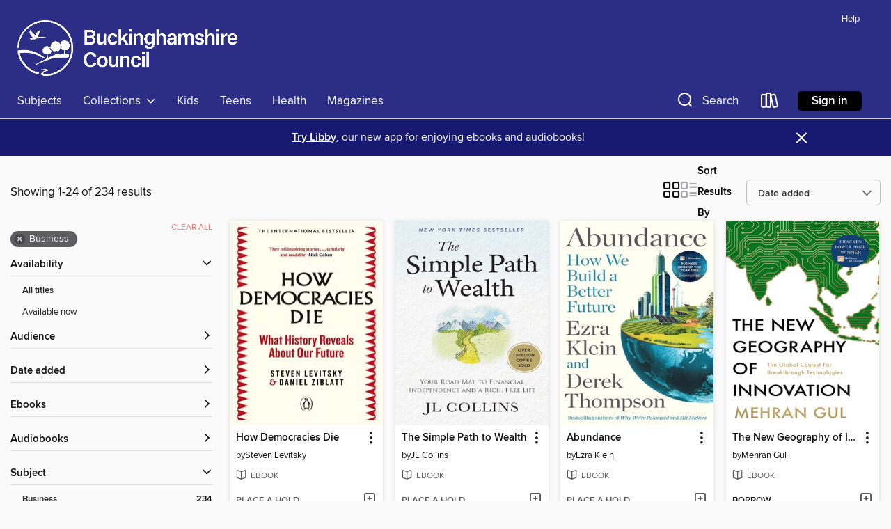

--- FILE ---
content_type: text/html; charset=utf-8
request_url: https://buckinghamshire.overdrive.com/search/title?subject=8&sortBy=newlyadded
body_size: 52909
content:
<!DOCTYPE html>
<html lang="en" dir="ltr" class="no-js">
    <head>
        
    
        
    

    <meta name="twitter:title" property="og:title" content="Buckinghamshire Council"/>
    <meta name="twitter:description" property="og:description" content="See search results in the Buckinghamshire Council digital collection."/>
    <meta name="twitter:image" property="og:image" content="https://thunder.cdn.overdrive.com/logo-resized/3182?1585736627"/>
    <meta property="og:url" content="/search/title?subject=8&amp;sortBy=newlyadded"/>
    <meta name="twitter:card" content="summary" />
    <meta property="og:site_name" content="Buckinghamshire Council" />
    <meta name="twitter:site" content="@OverDriveLibs" />
    <meta property="og:locale" content="en" />
    <meta name="description" content="See search results in the Buckinghamshire Council digital collection." />

        <meta http-equiv="X-UA-Compatible" content="IE=edge,chrome=1">
<meta name="viewport" content="width=device-width, initial-scale=1.0 user-scalable=1">





    
        
        
            
        

        <title>Business - Buckinghamshire Council - OverDrive</title>
    


<link rel='shortcut icon' type='image/x-icon' href='https://lightning.od-cdn.com/static/img/favicon.bb86d660d3929b5c0c65389d6a8e8aba.ico' />


    
        <meta name="twitter:title" property="og:title" content="Buckinghamshire Council"/>
        <meta name="twitter:description" property="og:description" content="Browse, borrow, and enjoy titles from the Buckinghamshire Council digital collection."/>
        <meta name="twitter:image" property="og:image" content="https://thunder.cdn.overdrive.com/logo-resized/3182?1585736627"/>
        <meta property="og:url" content="/search/title?subject=8&amp;sortBy=newlyadded"/>
        <meta name="twitter:card" content="summary" />
        <meta property="og:site_name" content="Buckinghamshire Council" />
        <meta name="twitter:site" content="@OverDriveLibs" />
        <meta property="og:locale" content="en" />
        
    
<!-- iOS smart app banner -->
    <meta name="apple-itunes-app" content="app-id=1076402606" />
    <!-- Google Play app banner -->
    <link rel="manifest" href="https://lightning.od-cdn.com/static/manifest.ed71e3d923d287cd1dce64ae0d3cc8b8.json">
    <meta name="google-play-app" content="app-id=com.overdrive.mobile.android.libby" />
    <!-- Windows Store app banner -->
    <meta name="msApplication-ID" content="2FA138F6.LibbybyOverDrive" />
    <meta name="msApplication-PackageFamilyName" content="2FA138F6.LibbybyOverDrive_daecb9042jmvt" />


        <link rel="stylesheet" type="text/css" href="https://lightning.od-cdn.com/static/vendor.bundle.min.5eabf64aeb625aca9acda7ccc8bb0256.css" onerror="cdnError(this)" />
        <link rel="stylesheet" type="text/css" href="https://lightning.od-cdn.com/static/app.bundle.min.0daacbc20b85e970d37a37fe3fc3b92b.css" onerror="cdnError(this)" />
        <link rel='shortcut icon' type='image/x-icon' href='https://lightning.od-cdn.com/static/img/favicon.bb86d660d3929b5c0c65389d6a8e8aba.ico' />

        
    <link rel="stylesheet" type="text/css" href="https://lightning.od-cdn.com/static/faceted-media.min.4cf2f9699e20c37ba2839a67bcf88d4d.css" />


        

<link rel="stylesheet" type="text/css" href="/assets/v3/css/45b2cd3100fbdebbdb6e3d5fa7e06ec7/colors.css?primary=%23c0c0c0&primaryR=192&primaryG=192&primaryB=192&primaryFontColor=%23000&secondary=%232c2d84&secondaryR=44&secondaryG=45&secondaryB=132&secondaryFontColor=%23fff&bannerIsSecondaryColor=true&defaultColor=%23222">

        <script>
    window.OverDrive = window.OverDrive || {};
    window.OverDrive.colors = {};
    window.OverDrive.colors.primary = "#c0c0c0";
    window.OverDrive.colors.secondary = "#2c2d84";
    window.OverDrive.tenant = 100077;
    window.OverDrive.libraryName = "Buckinghamshire Council";
    window.OverDrive.advantageKey = "";
    window.OverDrive.libraryKey = "buckinghamshire";
    window.OverDrive.accountIds = [-1];
    window.OverDrive.parentAccountKey = "buckinghamshire";
    window.OverDrive.allFeatures = "";
    window.OverDrive.libraryConfigurations = {"autocomplete":{"enabled":true},"content-holds":{"enabled":true},"getACard":{"enabled":false},"backToMainCollectionLink":{"enabled":true},"promoteLibby":{"enabled":true},"switchToLibby":{"enabled":true},"disableOdAppAccess":{"enabled":true},"bannerIsSecondaryColor":{"enabled":true},"lexileScores":{"enabled":true},"atosLevels":{"enabled":true},"gradeLevels":{"enabled":true},"interestLevels":{"enabled":true},"readingHistory":{"enabled":true},"reciprocalLending":{"enabled":true},"OzoneAuthentication":{"enabled":true},"Notifications":{"enabled":true},"kindleFooter":{"enabled":false},"kindleNav":{"enabled":false},"kindleLoanFormatLimit":{"enabled":false},"kindleSearchOffer":{"enabled":false},"kindleLoanOffer":{"enabled":false},"sampleOnlyMode":{},"luckyDayMenuLink":{"enabled":false},"disableWishlist":{"enabled":false},"simplifiedNavigationBar":{"enabled":false},"geo-idc":{"enabled":false},"libby-footer-promo":{"enabled":false}};
    window.OverDrive.mediaItems = {"37031":{"reserveId":"cdb3b23c-ab9a-498c-88f6-5a10eb57d49c","subjects":[{"id":"8","name":"Business"},{"id":"27","name":"Finance"},{"id":"111","name":"Nonfiction"}],"bisacCodes":["BUS036000","BUS050020"],"bisac":[{"code":"BUS036000","description":"Business & Economics / Investments & Securities / General"},{"code":"BUS050020","description":"Business & Economics / Personal Finance / Investing"}],"levels":[],"creators":[{"id":465022,"name":"Benjamin Graham","role":"Author","sortName":"Graham, Benjamin"}],"languages":[{"id":"en","name":"English"}],"imprint":{"id":"131968","name":"Harper Business"},"isBundledChild":false,"ratings":{"maturityLevel":{"id":"generalcontent","name":"General content"},"naughtyScore":{"id":"GeneralContent","name":"General content"}},"constraints":{"isDisneyEulaRequired":false},"reviewCounts":{"premium":0,"publisherSupplier":1},"isAvailable":false,"isPreReleaseTitle":false,"estimatedReleaseDate":"2009-03-17T04:00:00Z","sample":{"href":"https://samples.overdrive.com/?crid=CDB3B23C-AB9A-498C-88F6-5A10EB57D49C&.epub-sample.overdrive.com"},"publisher":{"id":"582","name":"HarperCollins"},"description":"<p><strong>\"By far the best book on investing ever written.\" &#8212; Warren Buffett</strong></p><p><strong>The classic text of Benjamin Graham's seminal The Intelligent Investor has now been revised and annotated to update the timeless wisdom for...","availableCopies":0,"ownedCopies":1,"luckyDayAvailableCopies":0,"luckyDayOwnedCopies":0,"holdsCount":6,"holdsRatio":6,"estimatedWaitDays":98,"isFastlane":false,"availabilityType":"normal","isRecommendableToLibrary":true,"isOwned":true,"isHoldable":true,"isAdvantageFiltered":false,"visitorEligible":false,"juvenileEligible":false,"youngAdultEligible":false,"contentAccessLevels":0,"classifications":{},"type":{"id":"ebook","name":"eBook"},"covers":{"cover150Wide":{"href":"https://img2.od-cdn.com/ImageType-150/0293-1/CDB/3B2/3C/{CDB3B23C-AB9A-498C-88F6-5A10EB57D49C}Img150.jpg","height":200,"width":150,"primaryColor":{"hex":"#9C1C19","rgb":{"red":156,"green":28,"blue":25}},"isPlaceholderImage":false},"cover300Wide":{"href":"https://img2.od-cdn.com/ImageType-400/0293-1/CDB/3B2/3C/{CDB3B23C-AB9A-498C-88F6-5A10EB57D49C}Img400.jpg","height":400,"width":300,"primaryColor":{"hex":"#9B1D20","rgb":{"red":155,"green":29,"blue":32}},"isPlaceholderImage":false},"cover510Wide":{"href":"https://img3.od-cdn.com/ImageType-100/0293-1/{CDB3B23C-AB9A-498C-88F6-5A10EB57D49C}Img100.jpg","height":680,"width":510,"primaryColor":{"hex":"#9D1C20","rgb":{"red":157,"green":28,"blue":32}},"isPlaceholderImage":false}},"id":"37031","firstCreatorName":"Benjamin Graham","firstCreatorId":465022,"firstCreatorSortName":"Graham, Benjamin","title":"The Intelligent Investor, Revised Edition","sortTitle":"Intelligent Investor Revised Edition","starRating":4.1,"starRatingCount":317,"publishDate":"2009-03-17T00:00:00Z","publishDateText":"03/17/2009","formats":[{"identifiers":[{"type":"ISBN","value":"9780061745171"}],"rights":[],"onSaleDateUtc":"2009-03-17T04:00:00+00:00","hasAudioSynchronizedText":false,"isBundleParent":false,"isbn":"9780061745171","bundledContent":[],"sample":{"href":"https://samples.overdrive.com/?crid=CDB3B23C-AB9A-498C-88F6-5A10EB57D49C&.epub-sample.overdrive.com"},"fulfillmentType":"bifocal","id":"ebook-overdrive","name":"OverDrive Read"},{"identifiers":[{"type":"ISBN","value":"9780061745171"}],"rights":[],"fileSize":34702457,"onSaleDateUtc":"2009-03-17T04:00:00+00:00","hasAudioSynchronizedText":false,"isBundleParent":false,"isbn":"9780061745171","bundledContent":[],"sample":{"href":"https://excerpts.cdn.overdrive.com/FormatType-410/0293-1/CDB/3B2/3C/IntelligentInvestorRevEd.epub"},"fulfillmentType":"epub","accessibilityStatements":{"waysOfReading":["NoInfoForModifiableDisplay","SomeNonVisualReadingSupport"],"conformance":["NoInfoForStandards"],"navigation":[],"richContent":[],"hazards":[],"legalConsiderations":[],"additionalInformation":[]},"id":"ebook-epub-adobe","name":"EPUB eBook"},{"identifiers":[{"type":"KoboBookID","value":"8d22053e-1af6-4aa4-90fe-ec5b5553847b"}],"rights":[],"onSaleDateUtc":"2009-03-17T04:00:00+00:00","hasAudioSynchronizedText":false,"isBundleParent":false,"bundledContent":[],"fulfillmentType":"kobo","id":"ebook-kobo","name":"Kobo eBook"}],"publisherAccount":{"id":"436","name":"HarperCollins Publishers Inc."}},"163499":{"reserveId":"bd9f3abe-6958-47ed-a994-40245dc957d7","subjects":[{"id":"8","name":"Business"},{"id":"71","name":"Psychology"},{"id":"108","name":"Careers"},{"id":"111","name":"Nonfiction"}],"bisacCodes":["PSY003000","PSY023000"],"bisac":[{"code":"PSY003000","description":"Psychology / Applied Psychology"},{"code":"PSY023000","description":"Psychology / Personality"}],"levels":[],"creators":[{"id":498497,"name":"Joe Navarro","role":"Author","sortName":"Navarro, Joe"},{"id":57016,"name":"Marvin Karlins","role":"Author","sortName":"Karlins, Marvin"}],"languages":[{"id":"en","name":"English"}],"imprint":{"id":"6569","name":"William Morrow Paperbacks"},"isBundledChild":false,"ratings":{"maturityLevel":{"id":"generalcontent","name":"General content"},"naughtyScore":{"id":"GeneralContent","name":"General content"}},"constraints":{"isDisneyEulaRequired":false},"reviewCounts":{"premium":1,"publisherSupplier":1},"isAvailable":true,"isPreReleaseTitle":false,"estimatedReleaseDate":"2009-10-13T04:00:00Z","sample":{"href":"https://samples.overdrive.com/?crid=BD9F3ABE-6958-47ED-A994-40245DC957D7&.epub-sample.overdrive.com"},"publisher":{"id":"582","name":"HarperCollins"},"subtitle":"An Ex-FBI Agent's Guide to Speed-Reading People","description":"<p><strong>OVER 1 MILLION COPIES SOLD</strong></p><p><strong>Joe Navarro, a former FBI counterintelligence officer and a recognized expert on nonverbal behavior, explains how to \"speed-read\" people: decode sentiments and behaviors, avoid hidden...","availableCopies":1,"ownedCopies":1,"luckyDayAvailableCopies":0,"luckyDayOwnedCopies":0,"holdsCount":0,"holdsRatio":0,"estimatedWaitDays":14,"isFastlane":false,"availabilityType":"normal","isRecommendableToLibrary":true,"isOwned":true,"isHoldable":true,"isAdvantageFiltered":false,"visitorEligible":false,"juvenileEligible":false,"youngAdultEligible":false,"contentAccessLevels":0,"classifications":{},"type":{"id":"ebook","name":"eBook"},"covers":{"cover150Wide":{"href":"https://img1.od-cdn.com/ImageType-150/0293-1/{BD9F3ABE-6958-47ED-A994-40245DC957D7}IMG150.JPG","height":200,"width":150,"primaryColor":{"hex":"#003A72","rgb":{"red":0,"green":58,"blue":114}},"isPlaceholderImage":false},"cover300Wide":{"href":"https://img3.od-cdn.com/ImageType-400/0293-1/{BD9F3ABE-6958-47ED-A994-40245DC957D7}IMG400.JPG","height":400,"width":300,"primaryColor":{"hex":"#003B74","rgb":{"red":0,"green":59,"blue":116}},"isPlaceholderImage":false},"cover510Wide":{"href":"https://img1.od-cdn.com/ImageType-100/0293-1/{BD9F3ABE-6958-47ED-A994-40245DC957D7}IMG100.JPG","height":680,"width":510,"primaryColor":{"hex":"#013974","rgb":{"red":1,"green":57,"blue":116}},"isPlaceholderImage":false}},"id":"163499","firstCreatorName":"Joe Navarro","firstCreatorId":498497,"firstCreatorSortName":"Navarro, Joe","title":"What Every BODY Is Saying","sortTitle":"What Every BODY Is Saying An ExFBI Agents Guide to SpeedReading People","starRating":3.9,"starRatingCount":102,"publishDate":"2009-10-13T00:00:00Z","publishDateText":"10/13/2009","formats":[{"identifiers":[{"type":"ISBN","value":"9780061755668"}],"rights":[],"onSaleDateUtc":"2009-10-13T04:00:00+00:00","hasAudioSynchronizedText":false,"isBundleParent":false,"isbn":"9780061755668","bundledContent":[],"sample":{"href":"https://samples.overdrive.com/?crid=BD9F3ABE-6958-47ED-A994-40245DC957D7&.epub-sample.overdrive.com"},"fulfillmentType":"bifocal","id":"ebook-overdrive","name":"OverDrive Read"},{"identifiers":[{"type":"ISBN","value":"9780061755668"}],"rights":[],"fileSize":1852227,"onSaleDateUtc":"2009-10-13T04:00:00+00:00","hasAudioSynchronizedText":false,"isBundleParent":false,"isbn":"9780061755668","bundledContent":[],"sample":{"href":"https://excerpts.cdn.overdrive.com/FormatType-410/0293-1/BD9/F3A/BE/WhatEveryBODYisSaying9780061644863.epub"},"fulfillmentType":"epub","accessibilityStatements":{"waysOfReading":["NoInfoForModifiableDisplay","SomeNonVisualReadingSupport"],"conformance":["NoInfoForStandards"],"navigation":["TableOfContents"],"richContent":[],"hazards":[],"legalConsiderations":[],"additionalInformation":[],"publisherContact":"AccessibilityFeedback@harpercollins.com"},"id":"ebook-epub-adobe","name":"EPUB eBook"},{"identifiers":[{"type":"KoboBookID","value":"0ea7b9ab-e95c-40ab-81d0-be504f7092ef"}],"rights":[],"onSaleDateUtc":"2009-10-13T04:00:00+00:00","hasAudioSynchronizedText":false,"isBundleParent":false,"bundledContent":[],"fulfillmentType":"kobo","id":"ebook-kobo","name":"Kobo eBook"}],"publisherAccount":{"id":"436","name":"HarperCollins Publishers Inc."}},"845011":{"reserveId":"05cd00f6-8ec2-4652-9a2a-f66e648bcd19","subjects":[{"id":"8","name":"Business"},{"id":"101","name":"Management"},{"id":"111","name":"Nonfiction"}],"bisacCodes":["BUS069000"],"bisac":[{"code":"BUS069000","description":"Business & Economics / Economics / General"}],"levels":[{"value":"1300","id":"lexile","name":"Lexile Score"},{"low":"1000","high":"1200","value":"10-12","id":"reading-level","name":"Reading Level"}],"creators":[{"id":360510,"name":"Daron Acemoglu","role":"Author","sortName":"Acemoglu, Daron"},{"id":334769,"name":"James A. Robinson","role":"Author","sortName":"Robinson, James A."}],"languages":[{"id":"en","name":"English"}],"imprint":{"id":"112039","name":"Profile Books"},"isBundledChild":false,"ratings":{"maturityLevel":{"id":"generalcontent","name":"General content"},"naughtyScore":{"id":"GeneralContent","name":"General content"}},"constraints":{"isDisneyEulaRequired":false},"reviewCounts":{"premium":0,"publisherSupplier":9},"isAvailable":true,"isPreReleaseTitle":false,"estimatedReleaseDate":"2012-03-08T05:00:00Z","sample":{"href":"https://samples.overdrive.com/?crid=05CD00F6-8EC2-4652-9A2A-F66E648BCD19&.epub-sample.overdrive.com"},"publisher":{"id":"167987","name":"Profile"},"subtitle":"FROM THE WINNERS OF THE NOBEL PRIZE IN ECONOMICS: The Origins of Power, Prosperity and Poverty","description":"<p><b>BY THE NOBEL PRIZE-WINNING ECONOMISTS DARON ACEMOGLU & JAMES A. ROBINSON </b><br><b><br>Shortlisted for the Financial Times Business Book of the Year Award<br></b><br>Why are some nations more prosperous than others? <i>Why Nations Fail</i>...","availableCopies":2,"ownedCopies":2,"luckyDayAvailableCopies":0,"luckyDayOwnedCopies":0,"holdsCount":0,"holdsRatio":0,"estimatedWaitDays":7,"isFastlane":false,"availabilityType":"normal","isRecommendableToLibrary":true,"isOwned":true,"isHoldable":true,"isAdvantageFiltered":false,"visitorEligible":false,"juvenileEligible":false,"youngAdultEligible":false,"contentAccessLevels":0,"classifications":{},"type":{"id":"ebook","name":"eBook"},"covers":{"cover150Wide":{"href":"https://img3.od-cdn.com/ImageType-150/6852-1/05C/D00/F6/{05CD00F6-8EC2-4652-9A2A-F66E648BCD19}Img150.jpg","height":200,"width":150,"primaryColor":{"hex":"#EAEEEF","rgb":{"red":234,"green":238,"blue":239}},"isPlaceholderImage":false},"cover300Wide":{"href":"https://img3.od-cdn.com/ImageType-400/6852-1/05C/D00/F6/{05CD00F6-8EC2-4652-9A2A-F66E648BCD19}Img400.jpg","height":400,"width":300,"primaryColor":{"hex":"#F1EFF0","rgb":{"red":241,"green":239,"blue":240}},"isPlaceholderImage":false},"cover510Wide":{"href":"https://img3.od-cdn.com/ImageType-100/6852-1/{05CD00F6-8EC2-4652-9A2A-F66E648BCD19}Img100.jpg","height":680,"width":510,"primaryColor":{"hex":"#E5EAED","rgb":{"red":229,"green":234,"blue":237}},"isPlaceholderImage":false}},"id":"845011","firstCreatorName":"Daron Acemoglu","firstCreatorId":360510,"firstCreatorSortName":"Acemoglu, Daron","title":"Why Nations Fail","sortTitle":"Why Nations Fail FROM THE WINNERS OF THE NOBEL PRIZE IN ECONOMICS The Origins of Power Prosperity and Poverty","starRating":3.8,"starRatingCount":21,"publishDate":"2012-03-08T00:00:00Z","publishDateText":"03/08/2012","formats":[{"identifiers":[{"type":"ISBN","value":"9781847654618"}],"rights":[],"onSaleDateUtc":"2012-03-08T05:00:00+00:00","hasAudioSynchronizedText":false,"isBundleParent":false,"isbn":"9781847654618","bundledContent":[],"sample":{"href":"https://samples.overdrive.com/?crid=05CD00F6-8EC2-4652-9A2A-F66E648BCD19&.epub-sample.overdrive.com"},"fulfillmentType":"bifocal","id":"ebook-overdrive","name":"OverDrive Read"},{"identifiers":[{"type":"ISBN","value":"9781847654618"}],"rights":[],"fileSize":3611753,"onSaleDateUtc":"2012-03-08T05:00:00+00:00","hasAudioSynchronizedText":false,"isBundleParent":false,"isbn":"9781847654618","bundledContent":[],"sample":{"href":"https://excerpts.cdn.overdrive.com/FormatType-410/1887-1/05C/D00/F6/WhyNationsFail.epub"},"fulfillmentType":"epub","accessibilityStatements":{"waysOfReading":["NoInfoForModifiableDisplay","SomeNonVisualReadingSupport"],"conformance":["NoInfoForStandards"],"navigation":[],"richContent":[],"hazards":[],"legalConsiderations":[],"additionalInformation":[]},"id":"ebook-epub-adobe","name":"EPUB eBook"},{"identifiers":[{"type":"KoboBookID","value":"25986845-4155-4717-9f57-39634287dc95"}],"rights":[],"onSaleDateUtc":"2012-03-08T05:00:00+00:00","hasAudioSynchronizedText":false,"isBundleParent":false,"bundledContent":[],"fulfillmentType":"kobo","id":"ebook-kobo","name":"Kobo eBook"}],"publisherAccount":{"id":"36087","name":"Lightning Source Inc"}},"1637964":{"reserveId":"aeb2277e-ea2b-4dd0-bbb1-a8de2b776319","subjects":[{"id":"8","name":"Business"},{"id":"27","name":"Finance"},{"id":"81","name":"Self-Improvement"},{"id":"111","name":"Nonfiction"}],"bisacCodes":["BUS050030","SEL021000"],"bisac":[{"code":"BUS050030","description":"Business & Economics / Personal Finance / Money Management"},{"code":"SEL021000","description":"Self-Help / Motivational & Inspirational"}],"levels":[],"creators":[{"id":859404,"name":"Ruth Soukup","role":"Author","sortName":"Soukup, Ruth"}],"languages":[{"id":"en","name":"English"}],"imprint":{"id":"167880","name":"Zondervan"},"isBundledChild":false,"ratings":{"maturityLevel":{"id":"generalcontent","name":"General content"},"naughtyScore":{"id":"GeneralContent","name":"General content"}},"constraints":{"isDisneyEulaRequired":false},"reviewCounts":{"premium":0,"publisherSupplier":0},"isAvailable":true,"isPreReleaseTitle":false,"estimatedReleaseDate":"2023-08-22T04:00:00Z","sample":{"href":"https://samples.overdrive.com/living-well-spending?.epub-sample.overdrive.com"},"publisher":{"id":"355875","name":"Zondervan"},"subtitle":"12 Secrets of the Good Life","description":"\"If you struggle to simplify your life and wish you could savor the here and now, this book is a must-read.\" —Crystal Paine, founder of MoneySavingMom.com and New York Times–bestselling author Have you ever felt that your life—and budget—is...","availableCopies":1,"ownedCopies":1,"luckyDayAvailableCopies":0,"luckyDayOwnedCopies":0,"holdsCount":0,"holdsRatio":0,"estimatedWaitDays":14,"isFastlane":false,"availabilityType":"normal","isRecommendableToLibrary":true,"isOwned":true,"isHoldable":true,"isAdvantageFiltered":false,"visitorEligible":false,"juvenileEligible":false,"youngAdultEligible":false,"contentAccessLevels":0,"classifications":{},"type":{"id":"ebook","name":"eBook"},"covers":{"cover150Wide":{"href":"https://img2.od-cdn.com/ImageType-150/2363-1/{AEB2277E-EA2B-4DD0-BBB1-A8DE2B776319}IMG150.JPG","height":200,"width":150,"primaryColor":{"hex":"#433E3A","rgb":{"red":67,"green":62,"blue":58}},"isPlaceholderImage":false},"cover300Wide":{"href":"https://img1.od-cdn.com/ImageType-400/2363-1/{AEB2277E-EA2B-4DD0-BBB1-A8DE2B776319}IMG400.JPG","height":400,"width":300,"primaryColor":{"hex":"#4A403E","rgb":{"red":74,"green":64,"blue":62}},"isPlaceholderImage":false},"cover510Wide":{"href":"https://img3.od-cdn.com/ImageType-100/2363-1/{AEB2277E-EA2B-4DD0-BBB1-A8DE2B776319}IMG100.JPG","height":680,"width":510,"primaryColor":{"hex":"#4B4340","rgb":{"red":75,"green":67,"blue":64}},"isPlaceholderImage":false}},"id":"1637964","firstCreatorName":"Ruth Soukup","firstCreatorId":859404,"firstCreatorSortName":"Soukup, Ruth","title":"Living Well, Spending Less","sortTitle":"Living Well Spending Less 12 Secrets of the Good Life","starRating":3.4,"starRatingCount":68,"publishDate":"2023-08-22T00:00:00Z","publishDateText":"08/22/2023","formats":[{"identifiers":[{"type":"ISBN","value":"9780310337737"}],"rights":[],"fileSize":1192666,"onSaleDateUtc":"2023-08-22T04:00:00+00:00","hasAudioSynchronizedText":false,"isBundleParent":false,"isbn":"9780310337737","bundledContent":[],"sample":{"href":"https://samples.overdrive.com/living-well-spending?.epub-sample.overdrive.com"},"fulfillmentType":"bifocal","id":"ebook-overdrive","name":"OverDrive Read"},{"identifiers":[{"type":"ISBN","value":"9780310337737"}],"rights":[],"fileSize":1553385,"onSaleDateUtc":"2023-08-22T04:00:00+00:00","hasAudioSynchronizedText":false,"isBundleParent":false,"isbn":"9780310337737","bundledContent":[],"fulfillmentType":"epub","accessibilityStatements":{"waysOfReading":["NoInfoForModifiableDisplay","SomeNonVisualReadingSupport"],"conformance":["NoInfoForStandards"],"navigation":[],"richContent":[],"hazards":["HazardsUnknown"],"legalConsiderations":[],"additionalInformation":[]},"id":"ebook-epub-adobe","name":"EPUB eBook"},{"identifiers":[{"type":"KoboBookID","value":"d4ccc2bc-a223-3992-8a7b-8c6cf7549f73"}],"rights":[],"onSaleDateUtc":"2023-08-22T04:00:00+00:00","hasAudioSynchronizedText":false,"isBundleParent":false,"bundledContent":[],"fulfillmentType":"kobo","id":"ebook-kobo","name":"Kobo eBook"}],"publisherAccount":{"id":"6171","name":"Open Road Integrated Media"}},"3226913":{"reserveId":"5733b515-a910-4ccd-b7eb-2fbfe57b0a83","subjects":[{"id":"8","name":"Business"},{"id":"108","name":"Careers"},{"id":"111","name":"Nonfiction"}],"bisacCodes":["BUS009000","BUS037020","BUS071000"],"bisac":[{"code":"BUS009000","description":"Business & Economics / Business Etiquette"},{"code":"BUS037020","description":"Business & Economics / Careers / Job Hunting"},{"code":"BUS071000","description":"Business & Economics / Leadership"}],"levels":[],"creators":[{"id":1262022,"name":"Otegha Uwagba","role":"Author","sortName":"Uwagba, Otegha"}],"languages":[{"id":"en","name":"English"}],"imprint":{"id":"4151","name":"Fourth Estate"},"isBundledChild":false,"ratings":{"maturityLevel":{"id":"generalcontent","name":"General content"},"naughtyScore":{"id":"GeneralContent","name":"General content"}},"constraints":{"isDisneyEulaRequired":false},"reviewCounts":{"premium":0,"publisherSupplier":0},"isAvailable":true,"isPreReleaseTitle":false,"estimatedReleaseDate":"2017-06-15T04:00:00Z","sample":{"href":"https://samples.overdrive.com/?crid=5733b515-a910-4ccd-b7eb-2fbfe57b0a83&.epub-sample.overdrive.com"},"publisher":{"id":"5073","name":"HarperCollins Publishers"},"description":"'Little Black Book is THE book of the year for working women with drive' Refinery 29 The essential career handbook for creative working women. 'A compact gem' Stylist Little Black Book: A Toolkit For Working Women is the modern career guide every...","availableCopies":2,"ownedCopies":2,"luckyDayAvailableCopies":0,"luckyDayOwnedCopies":0,"holdsCount":0,"holdsRatio":0,"estimatedWaitDays":7,"isFastlane":false,"availabilityType":"normal","isRecommendableToLibrary":true,"isOwned":true,"isHoldable":true,"isAdvantageFiltered":false,"visitorEligible":false,"juvenileEligible":false,"youngAdultEligible":false,"contentAccessLevels":0,"classifications":{},"type":{"id":"ebook","name":"eBook"},"covers":{"cover150Wide":{"href":"https://img3.od-cdn.com/ImageType-150/0292-1/573/3B5/15/{5733B515-A910-4CCD-B7EB-2FBFE57B0A83}Img150.jpg","height":200,"width":150,"primaryColor":{"hex":"#F9AFA6","rgb":{"red":249,"green":175,"blue":166}},"isPlaceholderImage":false},"cover300Wide":{"href":"https://img2.od-cdn.com/ImageType-400/0292-1/573/3B5/15/{5733B515-A910-4CCD-B7EB-2FBFE57B0A83}Img400.jpg","height":400,"width":300,"primaryColor":{"hex":"#F5B1A6","rgb":{"red":245,"green":177,"blue":166}},"isPlaceholderImage":false},"cover510Wide":{"href":"https://img2.od-cdn.com/ImageType-100/0292-1/{5733B515-A910-4CCD-B7EB-2FBFE57B0A83}Img100.jpg","height":680,"width":510,"primaryColor":{"hex":"#F5B1A6","rgb":{"red":245,"green":177,"blue":166}},"isPlaceholderImage":false}},"id":"3226913","firstCreatorName":"Otegha Uwagba","firstCreatorId":1262022,"firstCreatorSortName":"Uwagba, Otegha","title":"Little Black Book","sortTitle":"Little Black Book","starRating":2.8,"starRatingCount":6,"publishDate":"2017-06-15T00:00:00Z","publishDateText":"06/15/2017","formats":[{"identifiers":[{"type":"ISBN","value":"9780008245108"}],"rights":[],"fileSize":216971,"onSaleDateUtc":"2017-06-15T04:00:00+00:00","hasAudioSynchronizedText":false,"isBundleParent":false,"isbn":"9780008245108","bundledContent":[],"sample":{"href":"https://samples.overdrive.com/?crid=5733b515-a910-4ccd-b7eb-2fbfe57b0a83&.epub-sample.overdrive.com"},"fulfillmentType":"bifocal","id":"ebook-overdrive","name":"OverDrive Read"},{"identifiers":[{"type":"ISBN","value":"9780008245108"}],"rights":[],"fileSize":256644,"onSaleDateUtc":"2017-06-15T04:00:00+00:00","hasAudioSynchronizedText":false,"isBundleParent":false,"isbn":"9780008245108","bundledContent":[],"fulfillmentType":"epub","accessibilityStatements":{"waysOfReading":["ModifiableDisplay","SomeNonVisualReadingSupport"],"conformance":["NoInfoForStandards"],"navigation":["TableOfContents"],"richContent":[],"hazards":[],"legalConsiderations":[],"additionalInformation":[],"publisherContact":"accessibility@harpercollins.co.uk"},"id":"ebook-epub-adobe","name":"EPUB eBook"},{"identifiers":[{"type":"KoboBookID","value":"f5cad47e-d0d1-396b-bfae-a15bd1528971"}],"rights":[],"onSaleDateUtc":"2017-06-15T04:00:00+00:00","hasAudioSynchronizedText":false,"isBundleParent":false,"bundledContent":[],"fulfillmentType":"kobo","id":"ebook-kobo","name":"Kobo eBook"}],"publisherAccount":{"id":"435","name":"HarperCollins Publishers Ltd."}},"3745943":{"reserveId":"b250dadb-215b-4760-bf4c-341e3dc52ab0","subjects":[{"id":"8","name":"Business"},{"id":"48","name":"Law"},{"id":"67","name":"Politics"},{"id":"111","name":"Nonfiction"}],"bisacCodes":["BUS079000","LAW109000","POL007000"],"bisac":[{"code":"BUS079000","description":"Business & Economics / Government & Business"},{"code":"LAW109000","description":"Law / Government / General"},{"code":"POL007000","description":"Political Science / Political Ideologies / Democracy"}],"levels":[],"creators":[{"id":452941,"name":"Steven Levitsky","role":"Author","sortName":"Levitsky, Steven"},{"id":235979,"name":"Daniel Ziblatt","role":"Author","sortName":"Ziblatt, Daniel"}],"languages":[{"id":"en","name":"English"}],"imprint":{"id":"155000","name":"Penguin"},"isBundledChild":false,"ratings":{"maturityLevel":{"id":"generalcontent","name":"General content"},"naughtyScore":{"id":"GeneralContent","name":"General content"}},"constraints":{"isDisneyEulaRequired":false},"reviewCounts":{"premium":0,"publisherSupplier":11},"isAvailable":false,"isPreReleaseTitle":false,"estimatedReleaseDate":"2018-01-25T05:00:00Z","sample":{"href":"https://samples.overdrive.com/?crid=b250dadb-215b-4760-bf4c-341e3dc52ab0&.epub-sample.overdrive.com"},"publisher":{"id":"307913","name":"Penguin Books Ltd"},"subtitle":"The International Bestseller: What History Reveals About Our Future","description":"<p><b>'The most important book of the Trump era'</b> The Economist<br><i>How does a democracy die?<br>What can we do to save our own?<br>What lessons does history teach us?<br></i><br>In the 21st century democracy is threatened like never before....","availableCopies":0,"ownedCopies":2,"luckyDayAvailableCopies":0,"luckyDayOwnedCopies":0,"holdsCount":8,"holdsRatio":4,"estimatedWaitDays":63,"isFastlane":false,"availabilityType":"normal","isRecommendableToLibrary":true,"isOwned":true,"isHoldable":true,"isAdvantageFiltered":false,"visitorEligible":false,"juvenileEligible":false,"youngAdultEligible":false,"contentAccessLevels":0,"classifications":{},"type":{"id":"ebook","name":"eBook"},"covers":{"cover150Wide":{"href":"https://img1.od-cdn.com/ImageType-150/0290-1/B25/0DA/DB/{B250DADB-215B-4760-BF4C-341E3DC52AB0}Img150.jpg","height":200,"width":150,"primaryColor":{"hex":"#FFFCEA","rgb":{"red":255,"green":252,"blue":234}},"isPlaceholderImage":false},"cover300Wide":{"href":"https://img1.od-cdn.com/ImageType-400/0290-1/B25/0DA/DB/{B250DADB-215B-4760-BF4C-341E3DC52AB0}Img400.jpg","height":400,"width":300,"primaryColor":{"hex":"#FCFFEE","rgb":{"red":252,"green":255,"blue":238}},"isPlaceholderImage":false},"cover510Wide":{"href":"https://img1.od-cdn.com/ImageType-100/0290-1/{B250DADB-215B-4760-BF4C-341E3DC52AB0}Img100.jpg","height":680,"width":510,"primaryColor":{"hex":"#FFFDEE","rgb":{"red":255,"green":253,"blue":238}},"isPlaceholderImage":false}},"id":"3745943","firstCreatorName":"Steven Levitsky","firstCreatorId":452941,"firstCreatorSortName":"Levitsky, Steven","title":"How Democracies Die","sortTitle":"How Democracies Die The International Bestseller What History Reveals About Our Future","starRating":3.5,"starRatingCount":2,"publishDate":"2018-01-25T00:00:00Z","publishDateText":"01/25/2018","formats":[{"identifiers":[{"type":"ISBN","value":"9780241317990"}],"rights":[],"fileSize":1900771,"onSaleDateUtc":"2018-01-25T05:00:00+00:00","hasAudioSynchronizedText":false,"isBundleParent":false,"isbn":"9780241317990","bundledContent":[],"sample":{"href":"https://samples.overdrive.com/?crid=b250dadb-215b-4760-bf4c-341e3dc52ab0&.epub-sample.overdrive.com"},"fulfillmentType":"bifocal","id":"ebook-overdrive","name":"OverDrive Read"},{"identifiers":[{"type":"ISBN","value":"9780241317990"}],"rights":[],"fileSize":1001872,"onSaleDateUtc":"2018-01-25T05:00:00+00:00","hasAudioSynchronizedText":false,"isBundleParent":false,"isbn":"9780241317990","bundledContent":[],"fulfillmentType":"epub","accessibilityStatements":{"waysOfReading":["ModifiableDisplay","SomeNonVisualReadingSupport"],"conformance":["NoInfoForStandards"],"navigation":["TableOfContents"],"richContent":[],"hazards":[],"legalConsiderations":[],"additionalInformation":["HighContrastText"],"summaryStatement":"This ebook will feature some basic accessibility support but may currently lack some important features such as described images.   To learn more about our commitment to accessibility, please visit us online at penguin.co.uk/company/about-us/notices/accessibility","publisherContact":"accessiblefilesrequests@penguinrandomhouse.co.uk"},"id":"ebook-epub-adobe","name":"EPUB eBook"},{"identifiers":[{"type":"KoboBookID","value":"d2b06d73-e016-3fe8-b2aa-cd0ab6945ec3"}],"rights":[],"onSaleDateUtc":"2018-01-25T05:00:00+00:00","hasAudioSynchronizedText":false,"isBundleParent":false,"bundledContent":[],"fulfillmentType":"kobo","id":"ebook-kobo","name":"Kobo eBook"}],"publisherAccount":{"id":"315","name":"Penguin Random House UK "}},"3970713":{"reserveId":"3107b72f-7190-453a-b6cb-188f1ee23fef","subjects":[{"id":"8","name":"Business"},{"id":"108","name":"Careers"},{"id":"111","name":"Nonfiction"},{"id":"144","name":"Economics"}],"bisacCodes":["BUS012000","BUS107000","POL011010"],"bisac":[{"code":"BUS012000","description":"Business & Economics / Careers / General"},{"code":"BUS107000","description":"Business & Economics / Personal Success"},{"code":"POL011010","description":"Political Science / International Relations / Diplomacy"}],"levels":[],"creators":[{"id":1472354,"name":"Priya Parker","role":"Author","sortName":"Parker, Priya"}],"languages":[{"id":"en","name":"English"}],"imprint":{"id":"155000","name":"Penguin"},"isBundledChild":false,"ratings":{"maturityLevel":{"id":"generalcontent","name":"General content"},"naughtyScore":{"id":"GeneralContent","name":"General content"}},"constraints":{"isDisneyEulaRequired":false},"reviewCounts":{"premium":0,"publisherSupplier":5},"isAvailable":true,"isPreReleaseTitle":false,"estimatedReleaseDate":"2018-05-15T04:00:00Z","sample":{"href":"https://samples.overdrive.com/?crid=3107b72f-7190-453a-b6cb-188f1ee23fef&.epub-sample.overdrive.com"},"publisher":{"id":"307913","name":"Penguin Books Ltd"},"subtitle":"How We Meet and Why It Matters","description":"<p><b>Being deprived of social gatherings revealed just how important they are; to connect with others, collaborate, share ideas and create moving, life-affirming experiences.</b><br> <b>___________________________</b><br>If there's one thing...","availableCopies":2,"ownedCopies":2,"luckyDayAvailableCopies":0,"luckyDayOwnedCopies":0,"holdsCount":0,"holdsRatio":0,"estimatedWaitDays":7,"isFastlane":false,"availabilityType":"normal","isRecommendableToLibrary":true,"isOwned":true,"isHoldable":true,"isAdvantageFiltered":false,"visitorEligible":false,"juvenileEligible":false,"youngAdultEligible":false,"contentAccessLevels":0,"classifications":{},"type":{"id":"ebook","name":"eBook"},"covers":{"cover150Wide":{"href":"https://img1.od-cdn.com/ImageType-150/0290-1/310/7B7/2F/{3107B72F-7190-453A-B6CB-188F1EE23FEF}Img150.jpg","height":200,"width":150,"primaryColor":{"hex":"#FEFEFE","rgb":{"red":254,"green":254,"blue":254}},"isPlaceholderImage":false},"cover300Wide":{"href":"https://img1.od-cdn.com/ImageType-400/0290-1/310/7B7/2F/{3107B72F-7190-453A-B6CB-188F1EE23FEF}Img400.jpg","height":400,"width":300,"primaryColor":{"hex":"#FEFEFE","rgb":{"red":254,"green":254,"blue":254}},"isPlaceholderImage":false},"cover510Wide":{"href":"https://img3.od-cdn.com/ImageType-100/0290-1/{3107B72F-7190-453A-B6CB-188F1EE23FEF}Img100.jpg","height":680,"width":510,"primaryColor":{"hex":"#FEFEFE","rgb":{"red":254,"green":254,"blue":254}},"isPlaceholderImage":false}},"id":"3970713","firstCreatorName":"Priya Parker","firstCreatorId":1472354,"firstCreatorSortName":"Parker, Priya","title":"The Art of Gathering","sortTitle":"Art of Gathering How We Meet and Why It Matters","starRating":5,"starRatingCount":2,"publishDate":"2018-05-15T00:00:00Z","publishDateText":"05/15/2018","formats":[{"identifiers":[{"type":"ISBN","value":"9780241973851"}],"rights":[],"fileSize":1735650,"onSaleDateUtc":"2018-05-15T04:00:00+00:00","hasAudioSynchronizedText":false,"isBundleParent":false,"isbn":"9780241973851","bundledContent":[],"sample":{"href":"https://samples.overdrive.com/?crid=3107b72f-7190-453a-b6cb-188f1ee23fef&.epub-sample.overdrive.com"},"fulfillmentType":"bifocal","id":"ebook-overdrive","name":"OverDrive Read"},{"identifiers":[{"type":"ISBN","value":"9780241973851"}],"rights":[],"fileSize":2207595,"onSaleDateUtc":"2018-05-15T04:00:00+00:00","hasAudioSynchronizedText":false,"isBundleParent":false,"isbn":"9780241973851","bundledContent":[],"fulfillmentType":"epub","accessibilityStatements":{"waysOfReading":["ModifiableDisplay","SomeNonVisualReadingSupport"],"conformance":["NoInfoForStandards"],"navigation":["TableOfContents"],"richContent":[],"hazards":[],"legalConsiderations":[],"additionalInformation":["HighContrastText"],"summaryStatement":"This ebook will feature some basic accessibility support but may currently lack some important features such as described images.   To learn more about our commitment to accessibility, please visit us online at penguin.co.uk/company/about-us/notices/accessibility","publisherContact":"accessiblefilesrequests@penguinrandomhouse.co.uk"},"id":"ebook-epub-adobe","name":"EPUB eBook"},{"identifiers":[{"type":"KoboBookID","value":"7e9aa715-2402-3c4b-8e71-77324642d164"}],"rights":[],"onSaleDateUtc":"2018-05-15T04:00:00+00:00","hasAudioSynchronizedText":false,"isBundleParent":false,"bundledContent":[],"fulfillmentType":"kobo","id":"ebook-kobo","name":"Kobo eBook"}],"publisherAccount":{"id":"315","name":"Penguin Random House UK "}},"5232852":{"reserveId":"b2b714c1-5f76-4980-81e7-fcb67370cedb","subjects":[{"id":"8","name":"Business"},{"id":"87","name":"Technology"},{"id":"111","name":"Nonfiction"}],"bisacCodes":["BUS069000","BUS086000","TEC016000"],"bisac":[{"code":"BUS069000","description":"Business & Economics / Economics / General"},{"code":"BUS086000","description":"BUSINESS & ECONOMICS / Forecasting"},{"code":"TEC016000","description":"Technology & Engineering / Industrial Design / General"}],"levels":[],"creators":[{"id":2150226,"name":"Mehran Gul","role":"Author","sortName":"Gul, Mehran"}],"languages":[{"id":"en","name":"English"}],"imprint":{"id":"8817","name":"William Collins"},"isBundledChild":false,"ratings":{"maturityLevel":{"id":"generalcontent","name":"General content"},"naughtyScore":{"id":"GeneralContent","name":"General content"}},"constraints":{"isDisneyEulaRequired":false},"reviewCounts":{"premium":0,"publisherSupplier":0},"isAvailable":true,"isPreReleaseTitle":false,"estimatedReleaseDate":"2025-07-03T04:00:00Z","sample":{"href":"https://samples.overdrive.com/?crid=b2b714c1-5f76-4980-81e7-fcb67370cedb&.epub-sample.overdrive.com"},"publisher":{"id":"5073","name":"HarperCollins Publishers"},"subtitle":"Global Unicorns, Innovation Ecosystems and the Race for the Future","description":"A Financial Times Best Book of 2025 The US is the source of just about all the technologies that define modern life: personal computers, operating systems, smartphones, e-commerce, web browsers, email, search engines, social networks, electric...","availableCopies":2,"ownedCopies":2,"luckyDayAvailableCopies":0,"luckyDayOwnedCopies":0,"holdsCount":0,"holdsRatio":0,"estimatedWaitDays":7,"isFastlane":false,"availabilityType":"normal","isRecommendableToLibrary":true,"isOwned":true,"isHoldable":true,"isAdvantageFiltered":false,"visitorEligible":false,"juvenileEligible":false,"youngAdultEligible":false,"contentAccessLevels":0,"classifications":{},"type":{"id":"ebook","name":"eBook"},"covers":{"cover150Wide":{"href":"https://img1.od-cdn.com/ImageType-150/0292-1/{B2B714C1-5F76-4980-81E7-FCB67370CEDB}IMG150.JPG","height":200,"width":150,"primaryColor":{"hex":"#007C1B","rgb":{"red":0,"green":124,"blue":27}},"isPlaceholderImage":false},"cover300Wide":{"href":"https://img2.od-cdn.com/ImageType-400/0292-1/{B2B714C1-5F76-4980-81E7-FCB67370CEDB}IMG400.JPG","height":400,"width":300,"primaryColor":{"hex":"#518E48","rgb":{"red":81,"green":142,"blue":72}},"isPlaceholderImage":false},"cover510Wide":{"href":"https://img2.od-cdn.com/ImageType-100/0292-1/{B2B714C1-5F76-4980-81E7-FCB67370CEDB}IMG100.JPG","height":680,"width":510,"primaryColor":{"hex":"#EECDA4","rgb":{"red":238,"green":205,"blue":164}},"isPlaceholderImage":false}},"id":"5232852","firstCreatorName":"Mehran Gul","firstCreatorId":2150226,"firstCreatorSortName":"Gul, Mehran","title":"The New Geography of Innovation","sortTitle":"New Geography of Innovation Global Unicorns Innovation Ecosystems and the Race for the Future","publishDate":"2025-07-03T00:00:00Z","publishDateText":"07/03/2025","formats":[{"identifiers":[{"type":"ISBN","value":"9780008327828"}],"rights":[],"onSaleDateUtc":"2025-07-03T04:00:00+00:00","hasAudioSynchronizedText":false,"isBundleParent":false,"isbn":"9780008327828","bundledContent":[],"sample":{"href":"https://samples.overdrive.com/?crid=b2b714c1-5f76-4980-81e7-fcb67370cedb&.epub-sample.overdrive.com"},"fulfillmentType":"bifocal","id":"ebook-overdrive","name":"OverDrive Read"},{"identifiers":[{"type":"ISBN","value":"9780008327828"}],"rights":[],"fileSize":2318736,"onSaleDateUtc":"2025-07-03T04:00:00+00:00","hasAudioSynchronizedText":false,"isBundleParent":false,"isbn":"9780008327828","bundledContent":[],"fulfillmentType":"epub","accessibilityStatements":{"waysOfReading":["ModifiableDisplay","SomeNonVisualReadingSupport"],"conformance":["NoInfoForStandards"],"navigation":["TableOfContents"],"richContent":[],"hazards":[],"legalConsiderations":[],"additionalInformation":[],"publisherContact":"accessibility@harpercollins.co.uk"},"id":"ebook-epub-adobe","name":"EPUB eBook"},{"identifiers":[{"type":"KoboBookID","value":"9e762349-d9f5-32a7-9227-ce85d8d7cecf"}],"rights":[],"onSaleDateUtc":"2025-07-03T04:00:00+00:00","hasAudioSynchronizedText":false,"isBundleParent":false,"bundledContent":[],"fulfillmentType":"kobo","id":"ebook-kobo","name":"Kobo eBook"}],"publisherAccount":{"id":"435","name":"HarperCollins Publishers Ltd."}},"8031236":{"reserveId":"7c6bb52c-4710-4106-9726-d164f3e645be","subjects":[{"id":"8","name":"Business"},{"id":"37","name":"Home Design & Décor"},{"id":"81","name":"Self-Improvement"},{"id":"111","name":"Nonfiction"}],"bisacCodes":["BUS050010","HOM022000","SEL039000"],"bisac":[{"code":"BUS050010","description":"Business & Economics / Personal Finance / Budgeting"},{"code":"HOM022000","description":"House & Home / Sustainable Living"},{"code":"SEL039000","description":"Self-Help / Green Lifestyle"}],"levels":[],"creators":[{"id":2353312,"name":"Nancy Birtwhistle","role":"Author","sortName":"Birtwhistle, Nancy"}],"languages":[{"id":"en","name":"English"}],"imprint":{"id":"138490","name":"One Boat"},"isBundledChild":false,"ratings":{"maturityLevel":{"id":"generalcontent","name":"General content"},"naughtyScore":{"id":"GeneralContent","name":"General content"}},"constraints":{"isDisneyEulaRequired":false},"reviewCounts":{"premium":0,"publisherSupplier":1},"isAvailable":true,"isPreReleaseTitle":false,"estimatedReleaseDate":"2022-03-03T05:00:00Z","sample":{"href":"https://samples.overdrive.com/?crid=7c6bb52c-4710-4106-9726-d164f3e645be&.epub-sample.overdrive.com"},"publisher":{"id":"2267","name":"Pan Macmillan"},"subtitle":"101 Eco Tips, Hacks and Recipes to Save Time and Money","description":"<p><b>'The tips and tricks are just brilliant' &#8211; Jane Dunn, author of <i>Jane's Patisserie</i><br>101 eco-friendly home-hacks, tips and recipes from <i>Sunday Times </i>bestselling author and <i>Great British Bake Off</i> winner Nancy...","availableCopies":3,"ownedCopies":3,"luckyDayAvailableCopies":0,"luckyDayOwnedCopies":0,"holdsCount":0,"holdsRatio":0,"estimatedWaitDays":5,"isFastlane":false,"availabilityType":"normal","isRecommendableToLibrary":true,"isOwned":true,"isHoldable":true,"isAdvantageFiltered":false,"visitorEligible":false,"juvenileEligible":false,"youngAdultEligible":false,"contentAccessLevels":0,"classifications":{},"type":{"id":"ebook","name":"eBook"},"covers":{"cover150Wide":{"href":"https://img1.od-cdn.com/ImageType-150/1567-1/{7C6BB52C-4710-4106-9726-D164F3E645BE}IMG150.JPG","height":200,"width":150,"primaryColor":{"hex":"#F8EF48","rgb":{"red":248,"green":239,"blue":72}},"isPlaceholderImage":false},"cover300Wide":{"href":"https://img1.od-cdn.com/ImageType-400/1567-1/{7C6BB52C-4710-4106-9726-D164F3E645BE}IMG400.JPG","height":400,"width":300,"primaryColor":{"hex":"#FAF249","rgb":{"red":250,"green":242,"blue":73}},"isPlaceholderImage":false},"cover510Wide":{"href":"https://img3.od-cdn.com/ImageType-100/1567-1/{7C6BB52C-4710-4106-9726-D164F3E645BE}IMG100.JPG","height":680,"width":510,"primaryColor":{"hex":"#F9F148","rgb":{"red":249,"green":241,"blue":72}},"isPlaceholderImage":false}},"id":"8031236","firstCreatorName":"Nancy Birtwhistle","firstCreatorId":2353312,"firstCreatorSortName":"Birtwhistle, Nancy","title":"Green Living Made Easy","sortTitle":"Green Living Made Easy 101 Eco Tips Hacks and Recipes to Save Time and Money","starRating":4,"starRatingCount":3,"publishDate":"2022-03-03T00:00:00Z","publishDateText":"03/03/2022","formats":[{"identifiers":[{"type":"ISBN","value":"9781529088588"}],"rights":[],"onSaleDateUtc":"2022-03-03T05:00:00+00:00","hasAudioSynchronizedText":false,"isBundleParent":false,"isbn":"9781529088588","bundledContent":[],"sample":{"href":"https://samples.overdrive.com/?crid=7c6bb52c-4710-4106-9726-d164f3e645be&.epub-sample.overdrive.com"},"fulfillmentType":"bifocal","id":"ebook-overdrive","name":"OverDrive Read"},{"identifiers":[{"type":"ISBN","value":"9781529088588"}],"rights":[],"fileSize":3431691,"onSaleDateUtc":"2022-03-03T05:00:00+00:00","hasAudioSynchronizedText":false,"isBundleParent":false,"isbn":"9781529088588","bundledContent":[],"fulfillmentType":"epub","accessibilityStatements":{"waysOfReading":["ModifiableDisplay","SomeNonVisualReadingSupport"],"conformance":["MeetsStandards"],"navigation":["TableOfContents","StructuredNavigation"],"richContent":[],"hazards":[],"legalConsiderations":[],"additionalInformation":[],"epubVersion":"1.1","wcagVersion":"2.0","wcagLevel":"AA","publisherContact":"panmac.accessibility@macmillan.com"},"id":"ebook-epub-adobe","name":"EPUB eBook"},{"identifiers":[],"rights":[],"onSaleDateUtc":"2022-03-03T05:00:00+00:00","hasAudioSynchronizedText":false,"isBundleParent":false,"bundledContent":[],"fulfillmentType":"kobo","id":"ebook-kobo","name":"Kobo eBook"}],"publisherAccount":{"id":"3807","name":"Pan Macmillan"}},"8033824":{"reserveId":"171084d7-8d60-44b6-be2d-ebed505b9567","subjects":[{"id":"8","name":"Business"},{"id":"101","name":"Management"},{"id":"111","name":"Nonfiction"}],"bisacCodes":["BUS059000","BUS088000"],"bisac":[{"code":"BUS059000","description":"Business & Economics / Skills"},{"code":"BUS088000","description":"Business & Economics / Time Management"}],"levels":[],"creators":[{"id":2663207,"name":"Tiago Forte","role":"Author","sortName":"Forte, Tiago"}],"languages":[{"id":"en","name":"English"}],"imprint":{"id":"112039","name":"Profile Books"},"isBundledChild":false,"ratings":{"maturityLevel":{"id":"generalcontent","name":"General content"},"naughtyScore":{"id":"GeneralContent","name":"General content"}},"constraints":{"isDisneyEulaRequired":false},"reviewCounts":{"premium":0,"publisherSupplier":0},"isAvailable":false,"isPreReleaseTitle":false,"estimatedReleaseDate":"2022-06-14T04:00:00Z","sample":{"href":"https://samples.overdrive.com/?crid=171084d7-8d60-44b6-be2d-ebed505b9567&.epub-sample.overdrive.com"},"publisher":{"id":"167987","name":"Profile"},"subtitle":"A Proven Method to Organise Your Digital Life and Unlock Your Creative Potential","description":"<p><b>A <i>WALL STREET JOURNAL </i>BESTSELLER </b><br><b>A <i>FINANCIAL TIMES</i> BUSINESS BOOK OF THE MONTH</b><br><b>A <i>FAST COMPANY</i> TOP SUMMER PICK </b><br><b>'Completely changed my life' - Ali Abdaal</b>, YouTuber and...","availableCopies":0,"ownedCopies":1,"luckyDayAvailableCopies":0,"luckyDayOwnedCopies":0,"holdsCount":0,"holdsRatio":0,"estimatedWaitDays":14,"isFastlane":false,"availabilityType":"normal","isRecommendableToLibrary":true,"isOwned":true,"isHoldable":true,"isAdvantageFiltered":false,"visitorEligible":false,"juvenileEligible":false,"youngAdultEligible":false,"contentAccessLevels":0,"classifications":{},"type":{"id":"ebook","name":"eBook"},"covers":{"cover150Wide":{"href":"https://img2.od-cdn.com/ImageType-150/6852-1/{171084D7-8D60-44B6-BE2D-EBED505B9567}IMG150.JPG","height":200,"width":150,"primaryColor":{"hex":"#2BB39D","rgb":{"red":43,"green":179,"blue":157}},"isPlaceholderImage":false},"cover300Wide":{"href":"https://img2.od-cdn.com/ImageType-400/6852-1/{171084D7-8D60-44B6-BE2D-EBED505B9567}IMG400.JPG","height":400,"width":300,"primaryColor":{"hex":"#2DB29D","rgb":{"red":45,"green":178,"blue":157}},"isPlaceholderImage":false},"cover510Wide":{"href":"https://img1.od-cdn.com/ImageType-100/6852-1/{171084D7-8D60-44B6-BE2D-EBED505B9567}IMG100.JPG","height":680,"width":510,"primaryColor":{"hex":"#2DB29D","rgb":{"red":45,"green":178,"blue":157}},"isPlaceholderImage":false}},"id":"8033824","firstCreatorName":"Tiago Forte","firstCreatorId":2663207,"firstCreatorSortName":"Forte, Tiago","title":"Building a Second Brain","sortTitle":"Building a Second Brain A Proven Method to Organise Your Digital Life and Unlock Your Creative Potential","starRating":5,"starRatingCount":7,"publishDate":"2022-06-14T00:00:00Z","publishDateText":"06/14/2022","formats":[{"identifiers":[{"type":"ISBN","value":"9781800812239"}],"rights":[],"onSaleDateUtc":"2022-06-14T04:00:00+00:00","hasAudioSynchronizedText":false,"isBundleParent":false,"isbn":"9781800812239","bundledContent":[],"sample":{"href":"https://samples.overdrive.com/?crid=171084d7-8d60-44b6-be2d-ebed505b9567&.epub-sample.overdrive.com"},"fulfillmentType":"bifocal","id":"ebook-overdrive","name":"OverDrive Read"},{"identifiers":[{"type":"ISBN","value":"9781800812239"}],"rights":[],"fileSize":2445424,"onSaleDateUtc":"2022-06-14T04:00:00+00:00","hasAudioSynchronizedText":false,"isBundleParent":false,"isbn":"9781800812239","bundledContent":[],"fulfillmentType":"epub","accessibilityStatements":{"waysOfReading":["NoInfoForModifiableDisplay","SomeNonVisualReadingSupport"],"conformance":["NoInfoForStandards"],"navigation":[],"richContent":[],"hazards":[],"legalConsiderations":[],"additionalInformation":[]},"id":"ebook-epub-adobe","name":"EPUB eBook"},{"identifiers":[{"type":"KoboBookID","value":"00735680-5ae1-39a6-844b-913e68e4ee55"}],"rights":[],"onSaleDateUtc":"2022-06-14T04:00:00+00:00","hasAudioSynchronizedText":false,"isBundleParent":false,"bundledContent":[],"fulfillmentType":"kobo","id":"ebook-kobo","name":"Kobo eBook"}],"publisherAccount":{"id":"36087","name":"Lightning Source Inc"}},"8757363":{"reserveId":"1ac64be9-5260-48d6-88ee-aabf0a33bdfe","subjects":[{"id":"8","name":"Business"},{"id":"81","name":"Self-Improvement"},{"id":"111","name":"Nonfiction"},{"id":"144","name":"Economics"}],"bisacCodes":["BUS071000","BUS107000","SEL027000"],"bisac":[{"code":"BUS071000","description":"Business & Economics / Leadership"},{"code":"BUS107000","description":"Business & Economics / Personal Success"},{"code":"SEL027000","description":"Self-Help / Personal Growth / Success"}],"levels":[],"creators":[{"id":226681,"name":"Michael Hyatt","role":"Author","sortName":"Hyatt, Michael"},{"id":2297190,"name":"Megan Hyatt Miller","role":"Author","sortName":"Miller, Megan Hyatt"}],"languages":[{"id":"en","name":"English"}],"imprint":{"id":"3438","name":"Baker Books"},"isBundledChild":false,"ratings":{"maturityLevel":{"id":"generalcontent","name":"General content"},"naughtyScore":{"id":"GeneralContent","name":"General content"}},"constraints":{"isDisneyEulaRequired":false},"reviewCounts":{"premium":0,"publisherSupplier":0},"isAvailable":true,"isPreReleaseTitle":false,"estimatedReleaseDate":"2023-01-31T05:00:00Z","sample":{"href":"https://samples.overdrive.com/?crid=1ac64be9-5260-48d6-88ee-aabf0a33bdfe&.epub-sample.overdrive.com"},"publisher":{"id":"3403","name":"Baker Publishing Group"},"subtitle":"The Science That Shows Success Starts with Your Thinking","description":"Do you trust the voice in your head?<br/>Our brains are remarkable. They subconsciously translate the events around us into meaningful storylines that inform what we think and how we live. The problem is, the stories our minds feed us as facts...","availableCopies":1,"ownedCopies":2,"luckyDayAvailableCopies":0,"luckyDayOwnedCopies":0,"holdsCount":0,"holdsRatio":0,"estimatedWaitDays":7,"isFastlane":false,"availabilityType":"normal","isRecommendableToLibrary":true,"isOwned":true,"isHoldable":true,"isAdvantageFiltered":false,"visitorEligible":false,"juvenileEligible":false,"youngAdultEligible":false,"contentAccessLevels":0,"classifications":{},"type":{"id":"ebook","name":"eBook"},"covers":{"cover150Wide":{"href":"https://img2.od-cdn.com/ImageType-150/2003-1/{1AC64BE9-5260-48D6-88EE-AABF0A33BDFE}IMG150.JPG","height":200,"width":150,"primaryColor":{"hex":"#878D83","rgb":{"red":135,"green":141,"blue":131}},"isPlaceholderImage":false},"cover300Wide":{"href":"https://img1.od-cdn.com/ImageType-400/2003-1/{1AC64BE9-5260-48D6-88EE-AABF0A33BDFE}IMG400.JPG","height":400,"width":300,"primaryColor":{"hex":"#858B81","rgb":{"red":133,"green":139,"blue":129}},"isPlaceholderImage":false},"cover510Wide":{"href":"https://img2.od-cdn.com/ImageType-100/2003-1/{1AC64BE9-5260-48D6-88EE-AABF0A33BDFE}IMG100.JPG","height":680,"width":510,"primaryColor":{"hex":"#8A9086","rgb":{"red":138,"green":144,"blue":134}},"isPlaceholderImage":false}},"id":"8757363","firstCreatorName":"Michael Hyatt","firstCreatorId":226681,"firstCreatorSortName":"Hyatt, Michael","title":"Mind Your Mindset","sortTitle":"Mind Your Mindset The Science That Shows Success Starts with Your Thinking","starRating":3.1,"starRatingCount":7,"publishDate":"2023-01-31T00:00:00Z","publishDateText":"01/31/2023","formats":[{"identifiers":[{"type":"ISBN","value":"9781493433971"}],"rights":[],"onSaleDateUtc":"2023-01-31T05:00:00+00:00","hasAudioSynchronizedText":false,"isBundleParent":false,"isbn":"9781493433971","bundledContent":[],"sample":{"href":"https://samples.overdrive.com/?crid=1ac64be9-5260-48d6-88ee-aabf0a33bdfe&.epub-sample.overdrive.com"},"fulfillmentType":"bifocal","id":"ebook-overdrive","name":"OverDrive Read"},{"identifiers":[{"type":"ISBN","value":"9781493433971"}],"rights":[],"fileSize":13932655,"onSaleDateUtc":"2023-01-31T05:00:00+00:00","hasAudioSynchronizedText":false,"isBundleParent":false,"isbn":"9781493433971","bundledContent":[],"fulfillmentType":"epub","id":"ebook-epub-adobe","name":"EPUB eBook"},{"identifiers":[{"type":"KoboBookID","value":"f33e763c-0dd3-3de0-9e83-3553da7367ef"}],"rights":[],"onSaleDateUtc":"2023-01-31T05:00:00+00:00","hasAudioSynchronizedText":false,"isBundleParent":false,"bundledContent":[],"fulfillmentType":"kobo","id":"ebook-kobo","name":"Kobo eBook"}],"publisherAccount":{"id":"5059","name":"Baker Publishing Group"}},"9136244":{"reserveId":"0b0aac6c-5b0d-48ce-b62e-5d7e1d3fd32c","subjects":[{"id":"8","name":"Business"},{"id":"67","name":"Politics"},{"id":"111","name":"Nonfiction"},{"id":"144","name":"Economics"}],"bisacCodes":["BUS070120","HEA017000","POL067000"],"bisac":[{"code":"BUS070120","description":"Business & Economics / Industries / Food Industry"},{"code":"HEA017000","description":"Health & Fitness / Diet & Nutrition / Nutrition"},{"code":"POL067000","description":"Political Science / Public Policy / Agriculture & Food Policy "}],"levels":[],"creators":[{"id":797161,"name":"Henry Dimbleby","role":"Author","sortName":"Dimbleby, Henry"},{"id":2873894,"name":"Jemima Lewis","role":"Author","sortName":"Lewis, Jemima"}],"languages":[{"id":"en","name":"English"}],"imprint":{"id":"112039","name":"Profile Books"},"isBundledChild":false,"ratings":{"maturityLevel":{"id":"generalcontent","name":"General content"},"naughtyScore":{"id":"GeneralContent","name":"General content"}},"constraints":{"isDisneyEulaRequired":false},"reviewCounts":{"premium":0,"publisherSupplier":0},"isAvailable":true,"isPreReleaseTitle":false,"estimatedReleaseDate":"2023-03-23T04:00:00Z","sample":{"href":"https://samples.overdrive.com/?crid=0b0aac6c-5b0d-48ce-b62e-5d7e1d3fd32c&.epub-sample.overdrive.com"},"publisher":{"id":"167987","name":"Profile"},"subtitle":"How to get ourselves and our planet into shape","description":"<p><b>WINNER OF THE ANDR</b><b>É</b><b> SIMON FOOD BOOK AWARD 2023</b><br><b><br>SHORTLISTED FOR THE GUILD OF FOOD WRITERS AWARDS 2024<br></b><b>THE <i>SUNDAY TIMES </i>BESTSELLER</b><br><b><br>'Brilliant - a must read' Tim...","availableCopies":2,"ownedCopies":2,"luckyDayAvailableCopies":0,"luckyDayOwnedCopies":0,"holdsCount":0,"holdsRatio":0,"estimatedWaitDays":7,"isFastlane":false,"availabilityType":"normal","isRecommendableToLibrary":true,"isOwned":true,"isHoldable":true,"isAdvantageFiltered":false,"visitorEligible":false,"juvenileEligible":false,"youngAdultEligible":false,"contentAccessLevels":0,"classifications":{},"type":{"id":"ebook","name":"eBook"},"covers":{"cover150Wide":{"href":"https://img2.od-cdn.com/ImageType-150/6852-1/{0B0AAC6C-5B0D-48CE-B62E-5D7E1D3FD32C}IMG150.JPG","height":200,"width":150,"primaryColor":{"hex":"#FAFAFA","rgb":{"red":250,"green":250,"blue":250}},"isPlaceholderImage":false},"cover300Wide":{"href":"https://img2.od-cdn.com/ImageType-400/6852-1/{0B0AAC6C-5B0D-48CE-B62E-5D7E1D3FD32C}IMG400.JPG","height":400,"width":300,"primaryColor":{"hex":"#CFCFD1","rgb":{"red":207,"green":207,"blue":209}},"isPlaceholderImage":false},"cover510Wide":{"href":"https://img2.od-cdn.com/ImageType-100/6852-1/{0B0AAC6C-5B0D-48CE-B62E-5D7E1D3FD32C}IMG100.JPG","height":680,"width":510,"primaryColor":{"hex":"#2B2A2F","rgb":{"red":43,"green":42,"blue":47}},"isPlaceholderImage":false}},"id":"9136244","firstCreatorName":"Henry Dimbleby","firstCreatorId":797161,"firstCreatorSortName":"Dimbleby, Henry","title":"Ravenous","sortTitle":"Ravenous How to get ourselves and our planet into shape","starRating":4.3,"starRatingCount":7,"publishDate":"2023-03-23T00:00:00Z","publishDateText":"03/23/2023","formats":[{"identifiers":[{"type":"ISBN","value":"9781800816534"}],"rights":[],"onSaleDateUtc":"2023-03-23T04:00:00+00:00","hasAudioSynchronizedText":false,"isBundleParent":false,"isbn":"9781800816534","bundledContent":[],"sample":{"href":"https://samples.overdrive.com/?crid=0b0aac6c-5b0d-48ce-b62e-5d7e1d3fd32c&.epub-sample.overdrive.com"},"fulfillmentType":"bifocal","id":"ebook-overdrive","name":"OverDrive Read"},{"identifiers":[{"type":"ISBN","value":"9781800816534"}],"rights":[],"fileSize":3729311,"onSaleDateUtc":"2023-03-23T04:00:00+00:00","hasAudioSynchronizedText":false,"isBundleParent":false,"isbn":"9781800816534","bundledContent":[],"fulfillmentType":"epub","accessibilityStatements":{"waysOfReading":["NoInfoForModifiableDisplay","SomeNonVisualReadingSupport"],"conformance":["NoInfoForStandards"],"navigation":[],"richContent":[],"hazards":[],"legalConsiderations":[],"additionalInformation":[]},"id":"ebook-epub-adobe","name":"EPUB eBook"},{"identifiers":[{"type":"KoboBookID","value":"808f5fc1-b4ac-31be-9b3a-93f34982390f"}],"rights":[],"onSaleDateUtc":"2023-03-23T04:00:00+00:00","hasAudioSynchronizedText":false,"isBundleParent":false,"bundledContent":[],"fulfillmentType":"kobo","id":"ebook-kobo","name":"Kobo eBook"}],"publisherAccount":{"id":"36087","name":"Lightning Source Inc"}},"9556468":{"reserveId":"09ce1fd5-93b4-4d62-9deb-00c70bb1ecb7","subjects":[{"id":"8","name":"Business"},{"id":"64","name":"Philosophy"},{"id":"81","name":"Self-Improvement"},{"id":"111","name":"Nonfiction"}],"bisacCodes":["BUS000000","PHI002000","SEL000000"],"bisac":[{"code":"BUS000000","description":"Business & Economics / General"},{"code":"PHI002000","description":"Philosophy / History & Surveys / Ancient & Classical"},{"code":"SEL000000","description":"Self-Help / General"}],"levels":[],"creators":[{"id":548586,"name":"Ryan Holiday","role":"Author","sortName":"Holiday, Ryan"}],"languages":[{"id":"en","name":"English"}],"imprint":{"id":"112039","name":"Profile Books"},"isBundledChild":false,"ratings":{"maturityLevel":{"id":"generalcontent","name":"General content"},"naughtyScore":{"id":"GeneralContent","name":"General content"}},"constraints":{"isDisneyEulaRequired":false},"reviewCounts":{"premium":0,"publisherSupplier":0},"isAvailable":true,"isPreReleaseTitle":false,"estimatedReleaseDate":"2024-06-11T04:00:00Z","sample":{"href":"https://samples.overdrive.com/?crid=09ce1fd5-93b4-4d62-9deb-00c70bb1ecb7&.epub-sample.overdrive.com"},"publisher":{"id":"167987","name":"Profile"},"subtitle":"Good Values. Good Character. Good Deeds.","series":"Stoic Virtues","description":"<p><b>THE #1 </b><b><i>NEW YORK TIMES </i></b><b>BESTSELLER</b><br> <b><br>Harness the life-changing power of integrity in an era of dishonesty: book 3 in the </b><b><i>New York Times</i></b><b>-bestselling Stoic Virtues series</b><br>...","availableCopies":1,"ownedCopies":1,"luckyDayAvailableCopies":0,"luckyDayOwnedCopies":0,"holdsCount":0,"holdsRatio":0,"estimatedWaitDays":14,"isFastlane":false,"availabilityType":"normal","isRecommendableToLibrary":true,"isOwned":true,"isHoldable":true,"isAdvantageFiltered":false,"visitorEligible":false,"juvenileEligible":false,"youngAdultEligible":false,"contentAccessLevels":0,"classifications":{},"type":{"id":"ebook","name":"eBook"},"covers":{"cover150Wide":{"href":"https://img2.od-cdn.com/ImageType-150/6852-1/{09CE1FD5-93B4-4D62-9DEB-00C70BB1ECB7}IMG150.JPG","height":200,"width":150,"primaryColor":{"hex":"#A6917C","rgb":{"red":166,"green":145,"blue":124}},"isPlaceholderImage":false},"cover300Wide":{"href":"https://img2.od-cdn.com/ImageType-400/6852-1/{09CE1FD5-93B4-4D62-9DEB-00C70BB1ECB7}IMG400.JPG","height":400,"width":300,"primaryColor":{"hex":"#9C8271","rgb":{"red":156,"green":130,"blue":113}},"isPlaceholderImage":false},"cover510Wide":{"href":"https://img2.od-cdn.com/ImageType-100/6852-1/{09CE1FD5-93B4-4D62-9DEB-00C70BB1ECB7}IMG100.JPG","height":680,"width":510,"primaryColor":{"hex":"#9E867C","rgb":{"red":158,"green":134,"blue":124}},"isPlaceholderImage":false}},"id":"9556468","firstCreatorName":"Ryan Holiday","firstCreatorId":548586,"firstCreatorSortName":"Holiday, Ryan","title":"Right Thing, Right Now","sortTitle":"Right Thing Right Now Good Values Good Character Good Deeds","publishDate":"2024-06-11T00:00:00Z","publishDateText":"06/11/2024","formats":[{"identifiers":[{"type":"ISBN","value":"9781782837572"}],"rights":[],"onSaleDateUtc":"2024-06-11T04:00:00+00:00","hasAudioSynchronizedText":false,"isBundleParent":false,"isbn":"9781782837572","bundledContent":[],"sample":{"href":"https://samples.overdrive.com/?crid=09ce1fd5-93b4-4d62-9deb-00c70bb1ecb7&.epub-sample.overdrive.com"},"fulfillmentType":"bifocal","id":"ebook-overdrive","name":"OverDrive Read"},{"identifiers":[{"type":"ISBN","value":"9781782837572"}],"rights":[],"fileSize":1086206,"onSaleDateUtc":"2024-06-11T04:00:00+00:00","hasAudioSynchronizedText":false,"isBundleParent":false,"isbn":"9781782837572","bundledContent":[],"fulfillmentType":"epub","accessibilityStatements":{"waysOfReading":["NoInfoForModifiableDisplay","SomeNonVisualReadingSupport"],"conformance":["NoInfoForStandards"],"navigation":[],"richContent":[],"hazards":[],"legalConsiderations":[],"additionalInformation":[]},"id":"ebook-epub-adobe","name":"EPUB eBook"},{"identifiers":[{"type":"KoboBookID","value":"1e5dd557-4254-37de-9e07-36f2e5543415"}],"rights":[],"onSaleDateUtc":"2024-06-11T04:00:00+00:00","hasAudioSynchronizedText":false,"isBundleParent":false,"bundledContent":[],"fulfillmentType":"kobo","id":"ebook-kobo","name":"Kobo eBook"}],"publisherAccount":{"id":"36087","name":"Lightning Source Inc"},"detailedSeries":{"seriesId":1423422,"seriesName":"Stoic Virtues","rank":13}},"9584153":{"reserveId":"e7368e3e-e0de-4ae2-867b-a7ec35715d75","subjects":[{"id":"8","name":"Business"},{"id":"111","name":"Nonfiction"}],"bisacCodes":["BUS030000","BUS071000","BUS097000"],"bisac":[{"code":"BUS030000","description":"Business & Economics / Human Resources & Personnel Management"},{"code":"BUS071000","description":"Business & Economics / Leadership"},{"code":"BUS097000","description":"Business & Economics / Workplace Culture"}],"levels":[],"creators":[{"id":124844,"name":"Dan Pontefract","role":"Author","sortName":"Pontefract, Dan"}],"languages":[{"id":"en","name":"English"}],"isBundledChild":false,"ratings":{"maturityLevel":{"id":"generalcontent","name":"General content"},"naughtyScore":{"id":"GeneralContent","name":"General content"}},"constraints":{"isDisneyEulaRequired":false},"reviewCounts":{"premium":0,"publisherSupplier":0},"isAvailable":true,"isPreReleaseTitle":false,"estimatedReleaseDate":"2023-10-24T04:00:00Z","sample":{"href":"https://samples.overdrive.com/?crid=e7368e3e-e0de-4ae2-867b-a7ec35715d75&.epub-sample.overdrive.com"},"publisher":{"id":"137862","name":"Figure 1 Publishing"},"subtitle":"How to Nurture a Team that Flourishes","description":"<b>GOLD MEDAL WINNER &#8211; 2024 AXIOM BUSINESS BOOKS AWARD &#8211; LEADERSHIP CATEGORY</b><br><b>&#34;Work-life balance&#34; isn't making anyone happy.</b><br>In fact, our relentless attempts to achieve this goal have created workplaces full of...","availableCopies":1,"ownedCopies":1,"luckyDayAvailableCopies":0,"luckyDayOwnedCopies":0,"holdsCount":0,"holdsRatio":0,"estimatedWaitDays":14,"isFastlane":false,"availabilityType":"normal","isRecommendableToLibrary":true,"isOwned":true,"isHoldable":true,"isAdvantageFiltered":false,"visitorEligible":false,"juvenileEligible":false,"youngAdultEligible":false,"contentAccessLevels":0,"classifications":{},"type":{"id":"ebook","name":"eBook"},"covers":{"cover150Wide":{"href":"https://img3.od-cdn.com/ImageType-150/6852-1/{E7368E3E-E0DE-4AE2-867B-A7EC35715D75}IMG150.JPG","height":200,"width":150,"primaryColor":{"hex":"#2FB9C4","rgb":{"red":47,"green":185,"blue":196}},"isPlaceholderImage":false},"cover300Wide":{"href":"https://img3.od-cdn.com/ImageType-400/6852-1/{E7368E3E-E0DE-4AE2-867B-A7EC35715D75}IMG400.JPG","height":400,"width":300,"primaryColor":{"hex":"#2FB9C4","rgb":{"red":47,"green":185,"blue":196}},"isPlaceholderImage":false},"cover510Wide":{"href":"https://img3.od-cdn.com/ImageType-100/6852-1/{E7368E3E-E0DE-4AE2-867B-A7EC35715D75}IMG100.JPG","height":680,"width":510,"primaryColor":{"hex":"#2FB9C4","rgb":{"red":47,"green":185,"blue":196}},"isPlaceholderImage":false}},"id":"9584153","firstCreatorName":"Dan Pontefract","firstCreatorId":124844,"firstCreatorSortName":"Pontefract, Dan","title":"Work-Life Bloom","sortTitle":"WorkLife Bloom How to Nurture a Team that Flourishes","starRating":3,"starRatingCount":1,"publishDate":"2023-10-24T00:00:00Z","publishDateText":"10/24/2023","formats":[{"identifiers":[{"type":"ISBN","value":"9781773272238"}],"rights":[],"onSaleDateUtc":"2023-10-24T04:00:00+00:00","hasAudioSynchronizedText":false,"isBundleParent":false,"isbn":"9781773272238","bundledContent":[],"sample":{"href":"https://samples.overdrive.com/?crid=e7368e3e-e0de-4ae2-867b-a7ec35715d75&.epub-sample.overdrive.com"},"fulfillmentType":"bifocal","id":"ebook-overdrive","name":"OverDrive Read"},{"identifiers":[{"type":"ISBN","value":"9781773272238"}],"rights":[],"fileSize":5242967,"onSaleDateUtc":"2023-10-24T04:00:00+00:00","hasAudioSynchronizedText":false,"isBundleParent":false,"isbn":"9781773272238","bundledContent":[],"fulfillmentType":"epub","accessibilityStatements":{"waysOfReading":["NoInfoForModifiableDisplay","SomeNonVisualReadingSupport"],"conformance":["MeetsStandards"],"navigation":["TableOfContents","StructuredNavigation"],"richContent":[],"hazards":["NoHazards"],"legalConsiderations":[],"additionalInformation":[],"epubVersion":"1.0","wcagVersion":"2.0","wcagLevel":"AA","summaryStatement":"This publication conforms to WCAG 2.1 Level AA."},"id":"ebook-epub-adobe","name":"EPUB eBook"},{"identifiers":[{"type":"KoboBookID","value":"73717154-7748-303b-840d-9c9e3aa0c4fe"}],"rights":[],"onSaleDateUtc":"2023-10-24T04:00:00+00:00","hasAudioSynchronizedText":false,"isBundleParent":false,"bundledContent":[],"fulfillmentType":"kobo","id":"ebook-kobo","name":"Kobo eBook"}],"publisherAccount":{"id":"36087","name":"Lightning Source Inc"}},"9789208":{"reserveId":"7353d467-7be8-43c3-9eb7-2bc51c869e2c","subjects":[{"id":"8","name":"Business"},{"id":"35","name":"Health & Fitness"},{"id":"83","name":"Sociology"},{"id":"111","name":"Nonfiction"}],"bisacCodes":["BUS070120","HEA048000","SOC055000"],"bisac":[{"code":"BUS070120","description":"Business & Economics / Industries / Food Industry"},{"code":"HEA048000","description":"Health & Fitness / Diet & Nutrition / General"},{"code":"SOC055000","description":"Social Science / Agriculture & Food "}],"levels":[],"creators":[{"id":662250,"name":"Chris van Tulleken","role":"Author","sortName":"Tulleken, Chris van"}],"languages":[{"id":"en","name":"English"}],"imprint":{"id":"151262","name":"Penguin"},"isBundledChild":false,"ratings":{"maturityLevel":{"id":"generalcontent","name":"General content"},"naughtyScore":{"id":"GeneralContent","name":"General content"}},"constraints":{"isDisneyEulaRequired":false},"reviewCounts":{"premium":1,"publisherSupplier":1},"isAvailable":true,"isPreReleaseTitle":false,"estimatedReleaseDate":"2023-04-27T04:00:00Z","sample":{"href":"https://samples.overdrive.com/?crid=7353d467-7be8-43c3-9eb7-2bc51c869e2c&.epub-sample.overdrive.com"},"publisher":{"id":"292828","name":"Cornerstone"},"description":"<p><b>NOW WITH TWO BONUS CHAPTERS INCLUDING AN FAQ</b><br><b>THE NUMBER ONE <i>SUNDAY TIMES </i>BESTSELLER<br>FORTNUM & MASON'S DEBUT FOOD BOOK OF THE YEAR 2024<br>A <i>TIMES</i> AND <i>SUNDAY TIMES </i>SCIENCE BOOK OF THE YEAR 2023<br>AN...","availableCopies":1,"ownedCopies":7,"luckyDayAvailableCopies":0,"luckyDayOwnedCopies":0,"holdsCount":0,"holdsRatio":0,"estimatedWaitDays":2,"isFastlane":false,"availabilityType":"normal","isRecommendableToLibrary":true,"isOwned":true,"isHoldable":true,"isAdvantageFiltered":false,"visitorEligible":false,"juvenileEligible":false,"youngAdultEligible":false,"contentAccessLevels":0,"classifications":{},"type":{"id":"ebook","name":"eBook"},"covers":{"cover150Wide":{"href":"https://img2.od-cdn.com/ImageType-150/0211-1/{7353D467-7BE8-43C3-9EB7-2BC51C869E2C}IMG150.JPG","height":200,"width":150,"primaryColor":{"hex":"#FDF8F5","rgb":{"red":253,"green":248,"blue":245}},"isPlaceholderImage":false},"cover300Wide":{"href":"https://img3.od-cdn.com/ImageType-400/0211-1/{7353D467-7BE8-43C3-9EB7-2BC51C869E2C}IMG400.JPG","height":400,"width":300,"primaryColor":{"hex":"#FDF8F5","rgb":{"red":253,"green":248,"blue":245}},"isPlaceholderImage":false},"cover510Wide":{"href":"https://img3.od-cdn.com/ImageType-100/0211-1/{7353D467-7BE8-43C3-9EB7-2BC51C869E2C}IMG100.JPG","height":680,"width":510,"primaryColor":{"hex":"#FDF8F5","rgb":{"red":253,"green":248,"blue":245}},"isPlaceholderImage":false}},"id":"9789208","firstCreatorName":"Chris van Tulleken","firstCreatorId":662250,"firstCreatorSortName":"Tulleken, Chris van","title":"Ultra-Processed People","sortTitle":"UltraProcessed People","starRating":4.8,"starRatingCount":14,"publishDate":"2023-04-27T00:00:00Z","publishDateText":"04/27/2023","formats":[{"identifiers":[{"type":"ISBN","value":"9781529160239"}],"rights":[],"onSaleDateUtc":"2023-04-27T04:00:00+00:00","hasAudioSynchronizedText":false,"isBundleParent":false,"isbn":"9781529160239","bundledContent":[],"sample":{"href":"https://samples.overdrive.com/?crid=7353d467-7be8-43c3-9eb7-2bc51c869e2c&.epub-sample.overdrive.com"},"fulfillmentType":"bifocal","id":"ebook-overdrive","name":"OverDrive Read"},{"identifiers":[{"type":"ISBN","value":"9781529160239"}],"rights":[],"fileSize":1042222,"onSaleDateUtc":"2023-04-27T04:00:00+00:00","hasAudioSynchronizedText":false,"isBundleParent":false,"isbn":"9781529160239","bundledContent":[],"fulfillmentType":"epub","accessibilityStatements":{"waysOfReading":["ModifiableDisplay","SomeNonVisualReadingSupport"],"conformance":["NoInfoForStandards"],"navigation":["TableOfContents"],"richContent":[],"hazards":[],"legalConsiderations":[],"additionalInformation":["HighContrastText"],"summaryStatement":"This ebook will feature some basic accessibility support but may currently lack some important features such as described images.   To learn more about our commitment to accessibility, please visit us online at penguin.co.uk/company/about-us/notices/accessibility","publisherContact":"accessiblefilesrequests@penguinrandomhouse.co.uk"},"id":"ebook-epub-adobe","name":"EPUB eBook"},{"identifiers":[{"type":"KoboBookID","value":"cf53d240-d9c0-3333-993b-178cb272ec56"}],"rights":[],"onSaleDateUtc":"2023-04-27T04:00:00+00:00","hasAudioSynchronizedText":false,"isBundleParent":false,"bundledContent":[],"fulfillmentType":"kobo","id":"ebook-kobo","name":"Kobo eBook"}],"publisherAccount":{"id":"315","name":"Penguin Random House UK "}},"9973279":{"reserveId":"8393f78a-0e61-4a7b-b8d3-ace6ee33513a","subjects":[{"id":"8","name":"Business"},{"id":"111","name":"Nonfiction"}],"bisacCodes":["BUS025000"],"bisac":[{"code":"BUS025000","description":"Business & Economics / Entrepreneurship"}],"levels":[],"creators":[{"id":3092247,"name":"Josh Littlejohn","role":"Author","sortName":"Littlejohn, Josh"}],"languages":[{"id":"en","name":"English"}],"imprint":{"id":"183506","name":"Heligo Books"},"isBundledChild":false,"ratings":{"maturityLevel":{"id":"generalcontent","name":"General content"},"naughtyScore":{"id":"GeneralContent","name":"General content"}},"constraints":{"isDisneyEulaRequired":false},"reviewCounts":{"premium":0,"publisherSupplier":0},"isAvailable":true,"isPreReleaseTitle":false,"estimatedReleaseDate":"2023-08-17T04:00:00Z","sample":{"href":"https://samples.overdrive.com/?crid=8393f78a-0e61-4a7b-b8d3-ace6ee33513a&.epub-sample.overdrive.com"},"publisher":{"id":"416586","name":"Bonnier Books UK"},"subtitle":"How to Be A Social Entrepreneur","description":"<b>* With a Foreword by Sir Bob Geldof * </b><br><b>'Essential: full of heart, honesty, humour and helpful advice' - Sir Richard Curtis CBE</b><br><b>'Josh Littlejohn is a rockstar of social impact' - Irvine Welsh</b><br>When Josh Littlejohn...","availableCopies":3,"ownedCopies":3,"luckyDayAvailableCopies":0,"luckyDayOwnedCopies":0,"holdsCount":0,"holdsRatio":0,"estimatedWaitDays":5,"isFastlane":false,"availabilityType":"normal","isRecommendableToLibrary":true,"isOwned":true,"isHoldable":true,"isAdvantageFiltered":false,"visitorEligible":false,"juvenileEligible":false,"youngAdultEligible":false,"contentAccessLevels":0,"classifications":{},"type":{"id":"ebook","name":"eBook"},"covers":{"cover150Wide":{"href":"https://img1.od-cdn.com/ImageType-150/8174-1/{8393F78A-0E61-4A7B-B8D3-ACE6EE33513A}IMG150.JPG","height":200,"width":150,"primaryColor":{"hex":"#50C1DF","rgb":{"red":80,"green":193,"blue":223}},"isPlaceholderImage":false},"cover300Wide":{"href":"https://img2.od-cdn.com/ImageType-400/8174-1/{8393F78A-0E61-4A7B-B8D3-ACE6EE33513A}IMG400.JPG","height":400,"width":300,"primaryColor":{"hex":"#50C1DF","rgb":{"red":80,"green":193,"blue":223}},"isPlaceholderImage":false},"cover510Wide":{"href":"https://img3.od-cdn.com/ImageType-100/8174-1/{8393F78A-0E61-4A7B-B8D3-ACE6EE33513A}IMG100.JPG","height":680,"width":510,"primaryColor":{"hex":"#50C1DF","rgb":{"red":80,"green":193,"blue":223}},"isPlaceholderImage":false}},"id":"9973279","firstCreatorName":"Josh Littlejohn","firstCreatorId":3092247,"firstCreatorSortName":"Littlejohn, Josh","title":"Paying It Forward","sortTitle":"Paying It Forward How to Be A Social Entrepreneur","publishDate":"2023-08-17T00:00:00Z","publishDateText":"08/17/2023","formats":[{"identifiers":[{"type":"ISBN","value":"9781788708418"}],"rights":[],"onSaleDateUtc":"2023-08-17T04:00:00+00:00","hasAudioSynchronizedText":false,"isBundleParent":false,"isbn":"9781788708418","bundledContent":[],"sample":{"href":"https://samples.overdrive.com/?crid=8393f78a-0e61-4a7b-b8d3-ace6ee33513a&.epub-sample.overdrive.com"},"fulfillmentType":"bifocal","id":"ebook-overdrive","name":"OverDrive Read"},{"identifiers":[{"type":"ISBN","value":"9781788708418"}],"rights":[],"fileSize":746263,"onSaleDateUtc":"2023-08-17T04:00:00+00:00","hasAudioSynchronizedText":false,"isBundleParent":false,"isbn":"9781788708418","bundledContent":[],"fulfillmentType":"epub","accessibilityStatements":{"waysOfReading":["NoInfoForModifiableDisplay","SomeNonVisualReadingSupport"],"conformance":["NoInfoForStandards"],"navigation":[],"richContent":[],"hazards":[],"legalConsiderations":[],"additionalInformation":[]},"id":"ebook-epub-adobe","name":"EPUB eBook"},{"identifiers":[{"type":"KoboBookID","value":"304334e6-4625-322b-b599-3748bbfb0d36"}],"rights":[],"onSaleDateUtc":"2023-08-17T04:00:00+00:00","hasAudioSynchronizedText":false,"isBundleParent":false,"bundledContent":[],"fulfillmentType":"kobo","id":"ebook-kobo","name":"Kobo eBook"}],"publisherAccount":{"id":"39557","name":"Bonnier Publishing UK"}},"10091600":{"reserveId":"021b24d3-f44f-48c8-826e-2284a7682be5","subjects":[{"id":"8","name":"Business"},{"id":"81","name":"Self-Improvement"},{"id":"111","name":"Nonfiction"}],"bisacCodes":["BUS046000","BUS071000","SEL021000"],"bisac":[{"code":"BUS046000","description":"Business & Economics / Motivational"},{"code":"BUS071000","description":"Business & Economics / Leadership"},{"code":"SEL021000","description":"Self-Help / Motivational & Inspirational"}],"levels":[],"creators":[{"id":1102003,"name":"Amy Edmondson","role":"Author","sortName":"Edmondson, Amy"}],"languages":[{"id":"en","name":"English"}],"imprint":{"id":"151262","name":"Penguin"},"isBundledChild":false,"ratings":{"maturityLevel":{"id":"generalcontent","name":"General content"},"naughtyScore":{"id":"GeneralContent","name":"General content"}},"constraints":{"isDisneyEulaRequired":false},"reviewCounts":{"premium":0,"publisherSupplier":0},"isAvailable":true,"isPreReleaseTitle":false,"estimatedReleaseDate":"2023-09-07T04:00:00Z","sample":{"href":"https://samples.overdrive.com/?crid=021b24d3-f44f-48c8-826e-2284a7682be5&.epub-sample.overdrive.com"},"publisher":{"id":"292828","name":"Cornerstone"},"subtitle":"Why Learning to Fail Can Teach Us to Thrive","description":"<p><b>Winner of the <i>Financial Times</i> Business Book of the Year Award</b><br><b>'Absolutely outstanding' Tim Harford, author of <i>The Undercover Economist</i><br>'A masterclass' Angela Duckworth, author of <i>Grit</i><br>'Excellent' Andrew...","availableCopies":1,"ownedCopies":1,"luckyDayAvailableCopies":0,"luckyDayOwnedCopies":0,"holdsCount":0,"holdsRatio":0,"estimatedWaitDays":14,"isFastlane":false,"availabilityType":"normal","isRecommendableToLibrary":true,"isOwned":true,"isHoldable":true,"isAdvantageFiltered":false,"visitorEligible":false,"juvenileEligible":false,"youngAdultEligible":false,"contentAccessLevels":0,"classifications":{},"type":{"id":"ebook","name":"eBook"},"covers":{"cover150Wide":{"href":"https://img1.od-cdn.com/ImageType-150/0211-1/{021B24D3-F44F-48C8-826E-2284A7682BE5}IMG150.JPG","height":200,"width":150,"primaryColor":{"hex":"#F5F6EE","rgb":{"red":245,"green":246,"blue":238}},"isPlaceholderImage":false},"cover300Wide":{"href":"https://img1.od-cdn.com/ImageType-400/0211-1/{021B24D3-F44F-48C8-826E-2284A7682BE5}IMG400.JPG","height":400,"width":300,"primaryColor":{"hex":"#F6F6EA","rgb":{"red":246,"green":246,"blue":234}},"isPlaceholderImage":false},"cover510Wide":{"href":"https://img1.od-cdn.com/ImageType-100/0211-1/{021B24D3-F44F-48C8-826E-2284A7682BE5}IMG100.JPG","height":680,"width":510,"primaryColor":{"hex":"#F6F6EA","rgb":{"red":246,"green":246,"blue":234}},"isPlaceholderImage":false}},"id":"10091600","firstCreatorName":"Amy Edmondson","firstCreatorId":1102003,"firstCreatorSortName":"Edmondson, Amy","title":"Right Kind of Wrong","sortTitle":"Right Kind of Wrong Why Learning to Fail Can Teach Us to Thrive","starRating":4,"starRatingCount":1,"publishDate":"2023-09-07T00:00:00Z","publishDateText":"09/07/2023","formats":[{"identifiers":[{"type":"ISBN","value":"9781529160611"}],"rights":[],"onSaleDateUtc":"2023-09-07T04:00:00+00:00","hasAudioSynchronizedText":false,"isBundleParent":false,"isbn":"9781529160611","bundledContent":[],"sample":{"href":"https://samples.overdrive.com/?crid=021b24d3-f44f-48c8-826e-2284a7682be5&.epub-sample.overdrive.com"},"fulfillmentType":"bifocal","id":"ebook-overdrive","name":"OverDrive Read"},{"identifiers":[{"type":"ISBN","value":"9781529160611"}],"rights":[],"fileSize":5365796,"onSaleDateUtc":"2023-09-07T04:00:00+00:00","hasAudioSynchronizedText":false,"isBundleParent":false,"isbn":"9781529160611","bundledContent":[],"fulfillmentType":"epub","accessibilityStatements":{"waysOfReading":["ModifiableDisplay","SomeNonVisualReadingSupport"],"conformance":["NoInfoForStandards"],"navigation":["TableOfContents"],"richContent":[],"hazards":[],"legalConsiderations":[],"additionalInformation":["HighContrastText"],"summaryStatement":"This ebook will feature some basic accessibility support but may currently lack some important features such as described images.   To learn more about our commitment to accessibility, please visit us online at penguin.co.uk/company/about-us/notices/accessibility","publisherContact":"accessiblefilesrequests@penguinrandomhouse.co.uk"},"id":"ebook-epub-adobe","name":"EPUB eBook"},{"identifiers":[{"type":"KoboBookID","value":"264a6020-0807-3f52-aabe-f8ae5435ce9f"}],"rights":[],"onSaleDateUtc":"2023-09-07T04:00:00+00:00","hasAudioSynchronizedText":false,"isBundleParent":false,"bundledContent":[],"fulfillmentType":"kobo","id":"ebook-kobo","name":"Kobo eBook"}],"publisherAccount":{"id":"315","name":"Penguin Random House UK "}},"10390878":{"reserveId":"ef5ff72e-a861-4fbe-a317-97e57315f93b","subjects":[{"id":"7","name":"Biography & Autobiography"},{"id":"8","name":"Business"},{"id":"27","name":"Finance"},{"id":"111","name":"Nonfiction"}],"bisacCodes":["BIO026000","BUS017000","BUS027000"],"bisac":[{"code":"BIO026000","description":"BIOGRAPHY & AUTOBIOGRAPHY / Memoirs"},{"code":"BUS017000","description":"Business & Economics / Corporate Finance / General"},{"code":"BUS027000","description":"BUSINESS & ECONOMICS / Finance / General"}],"levels":[],"creators":[{"id":3190923,"name":"Gary Stevenson","role":"Author","sortName":"Stevenson, Gary"}],"languages":[{"id":"en","name":"English"}],"imprint":{"id":"155000","name":"Penguin"},"isBundledChild":false,"ratings":{"maturityLevel":{"id":"generalcontent","name":"General content"},"naughtyScore":{"id":"GeneralContent","name":"General content"}},"constraints":{"isDisneyEulaRequired":false},"reviewCounts":{"premium":1,"publisherSupplier":0},"isAvailable":true,"isPreReleaseTitle":false,"estimatedReleaseDate":"2024-03-05T05:00:00Z","sample":{"href":"https://samples.overdrive.com/?crid=ef5ff72e-a861-4fbe-a317-97e57315f93b&.epub-sample.overdrive.com"},"publisher":{"id":"307913","name":"Penguin Books Ltd"},"description":"<p><b>*NO.1 <i>SUNDAY TIMES</i> BESTSELLER*<br>'An unforgettable story of greed, financial madness and moral decay' Rory Stewart</b><br><b>'Hilarious, shocking and deeply sad &#8212; often in the same sentence' <i>Sunday...","availableCopies":3,"ownedCopies":4,"luckyDayAvailableCopies":0,"luckyDayOwnedCopies":0,"holdsCount":0,"holdsRatio":0,"estimatedWaitDays":4,"isFastlane":false,"availabilityType":"normal","isRecommendableToLibrary":true,"isOwned":true,"isHoldable":true,"isAdvantageFiltered":false,"visitorEligible":false,"juvenileEligible":false,"youngAdultEligible":false,"contentAccessLevels":0,"classifications":{},"type":{"id":"ebook","name":"eBook"},"covers":{"cover150Wide":{"href":"https://img3.od-cdn.com/ImageType-150/0211-1/{EF5FF72E-A861-4FBE-A317-97E57315F93B}IMG150.JPG","height":200,"width":150,"primaryColor":{"hex":"#EDEEE6","rgb":{"red":237,"green":238,"blue":230}},"isPlaceholderImage":false},"cover300Wide":{"href":"https://img2.od-cdn.com/ImageType-400/0211-1/{EF5FF72E-A861-4FBE-A317-97E57315F93B}IMG400.JPG","height":400,"width":300,"primaryColor":{"hex":"#F0EDE8","rgb":{"red":240,"green":237,"blue":232}},"isPlaceholderImage":false},"cover510Wide":{"href":"https://img2.od-cdn.com/ImageType-100/0211-1/{EF5FF72E-A861-4FBE-A317-97E57315F93B}IMG100.JPG","height":680,"width":510,"primaryColor":{"hex":"#F0EDE8","rgb":{"red":240,"green":237,"blue":232}},"isPlaceholderImage":false}},"id":"10390878","firstCreatorName":"Gary Stevenson","firstCreatorId":3190923,"firstCreatorSortName":"Stevenson, Gary","title":"The Trading Game","sortTitle":"Trading Game","starRating":5,"starRatingCount":2,"publishDate":"2024-03-05T00:00:00Z","publishDateText":"03/05/2024","formats":[{"identifiers":[{"type":"ISBN","value":"9781802062748"}],"rights":[],"onSaleDateUtc":"2024-03-05T05:00:00+00:00","hasAudioSynchronizedText":false,"isBundleParent":false,"isbn":"9781802062748","bundledContent":[],"sample":{"href":"https://samples.overdrive.com/?crid=ef5ff72e-a861-4fbe-a317-97e57315f93b&.epub-sample.overdrive.com"},"fulfillmentType":"bifocal","id":"ebook-overdrive","name":"OverDrive Read"},{"identifiers":[{"type":"ISBN","value":"9781802062748"}],"rights":[],"fileSize":706002,"onSaleDateUtc":"2024-03-05T05:00:00+00:00","hasAudioSynchronizedText":false,"isBundleParent":false,"isbn":"9781802062748","bundledContent":[],"fulfillmentType":"epub","accessibilityStatements":{"waysOfReading":["ModifiableDisplay","SomeNonVisualReadingSupport"],"conformance":["NoInfoForStandards"],"navigation":["TableOfContents"],"richContent":[],"hazards":[],"legalConsiderations":[],"additionalInformation":["HighContrastText"],"summaryStatement":"This ebook will feature some basic accessibility support but may currently lack some important features such as described images.   To learn more about our commitment to accessibility, please visit us online at penguin.co.uk/company/about-us/notices/accessibility","publisherContact":"accessiblefilesrequests@penguinrandomhouse.co.uk"},"id":"ebook-epub-adobe","name":"EPUB eBook"},{"identifiers":[{"type":"KoboBookID","value":"8c4a13e8-b12f-3b43-a954-5470c2579478"}],"rights":[],"onSaleDateUtc":"2024-03-05T05:00:00+00:00","hasAudioSynchronizedText":false,"isBundleParent":false,"bundledContent":[],"fulfillmentType":"kobo","id":"ebook-kobo","name":"Kobo eBook"}],"publisherAccount":{"id":"315","name":"Penguin Random House UK "}},"10577041":{"reserveId":"735930cf-4fff-45c0-a490-c6bbb25d314a","subjects":[{"id":"7","name":"Biography & Autobiography"},{"id":"8","name":"Business"},{"id":"81","name":"Self-Improvement"},{"id":"111","name":"Nonfiction"}],"bisacCodes":["BIO035000","BUS070090","SEL038000"],"bisac":[{"code":"BIO035000","description":"Biography & Autobiography / Fashion"},{"code":"BUS070090","description":"Business & Economics / Industries / Fashion & Textile Industry"},{"code":"SEL038000","description":"Self-Help / Fashion & Style"}],"levels":[],"creators":[{"id":548221,"name":"Patrick Grant","role":"Author","sortName":"Grant, Patrick"}],"languages":[{"id":"en","name":"English"}],"imprint":{"id":"8817","name":"William Collins"},"isBundledChild":false,"ratings":{"maturityLevel":{"id":"generalcontent","name":"General content"},"naughtyScore":{"id":"GeneralContent","name":"General content"}},"constraints":{"isDisneyEulaRequired":false},"reviewCounts":{"premium":0,"publisherSupplier":0},"isAvailable":true,"isPreReleaseTitle":false,"estimatedReleaseDate":"2024-05-09T04:00:00Z","sample":{"href":"https://samples.overdrive.com/?crid=735930cf-4fff-45c0-a490-c6bbb25d314a&.epub-sample.overdrive.com"},"publisher":{"id":"5073","name":"HarperCollins Publishers"},"subtitle":"Stop Buying So Much Rubbish: How Having Fewer, Better Things Can Make Us Happier","description":"THE SUNDAY TIMES BESTELLER 'Utterly brilliant. We all need to read this book' CLAUDIA WINKLEMAN 'Patrick's book is fascinating and sobering and makes a compelling argument for going back to basics' JOE LYCETT We used to care a lot about our...","availableCopies":3,"ownedCopies":4,"luckyDayAvailableCopies":0,"luckyDayOwnedCopies":0,"holdsCount":0,"holdsRatio":0,"estimatedWaitDays":4,"isFastlane":false,"availabilityType":"normal","isRecommendableToLibrary":true,"isOwned":true,"isHoldable":true,"isAdvantageFiltered":false,"visitorEligible":false,"juvenileEligible":false,"youngAdultEligible":false,"contentAccessLevels":0,"classifications":{},"type":{"id":"ebook","name":"eBook"},"covers":{"cover150Wide":{"href":"https://img1.od-cdn.com/ImageType-150/0292-1/{735930CF-4FFF-45C0-A490-C6BBB25D314A}IMG150.JPG","height":200,"width":150,"primaryColor":{"hex":"#FEFEFE","rgb":{"red":254,"green":254,"blue":254}},"isPlaceholderImage":false},"cover300Wide":{"href":"https://img3.od-cdn.com/ImageType-400/0292-1/{735930CF-4FFF-45C0-A490-C6BBB25D314A}IMG400.JPG","height":400,"width":300,"primaryColor":{"hex":"#FEFEFE","rgb":{"red":254,"green":254,"blue":254}},"isPlaceholderImage":false},"cover510Wide":{"href":"https://img3.od-cdn.com/ImageType-100/0292-1/{735930CF-4FFF-45C0-A490-C6BBB25D314A}IMG100.JPG","height":680,"width":510,"primaryColor":{"hex":"#FEFEFE","rgb":{"red":254,"green":254,"blue":254}},"isPlaceholderImage":false}},"id":"10577041","firstCreatorName":"Patrick Grant","firstCreatorId":548221,"firstCreatorSortName":"Grant, Patrick","title":"Less","sortTitle":"Less Stop Buying So Much Rubbish How Having Fewer Better Things Can Make Us Happier","starRating":3,"starRatingCount":1,"publishDate":"2024-05-09T00:00:00Z","publishDateText":"05/09/2024","formats":[{"identifiers":[{"type":"ISBN","value":"9780008663995"}],"rights":[],"onSaleDateUtc":"2024-05-09T04:00:00+00:00","hasAudioSynchronizedText":false,"isBundleParent":false,"isbn":"9780008663995","bundledContent":[],"sample":{"href":"https://samples.overdrive.com/?crid=735930cf-4fff-45c0-a490-c6bbb25d314a&.epub-sample.overdrive.com"},"fulfillmentType":"bifocal","id":"ebook-overdrive","name":"OverDrive Read"},{"identifiers":[{"type":"ISBN","value":"9780008663995"}],"rights":[],"fileSize":24455193,"onSaleDateUtc":"2024-05-09T04:00:00+00:00","hasAudioSynchronizedText":false,"isBundleParent":false,"isbn":"9780008663995","bundledContent":[],"fulfillmentType":"epub","accessibilityStatements":{"waysOfReading":["ModifiableDisplay","SomeNonVisualReadingSupport"],"conformance":["NoInfoForStandards"],"navigation":["TableOfContents"],"richContent":[],"hazards":[],"legalConsiderations":[],"additionalInformation":[],"publisherContact":"accessibility@harpercollins.co.uk"},"id":"ebook-epub-adobe","name":"EPUB eBook"},{"identifiers":[{"type":"KoboBookID","value":"c1c8fae4-ac41-3e3e-b8b2-e17fcfbd0065"}],"rights":[],"onSaleDateUtc":"2024-05-09T04:00:00+00:00","hasAudioSynchronizedText":false,"isBundleParent":false,"bundledContent":[],"fulfillmentType":"kobo","id":"ebook-kobo","name":"Kobo eBook"}],"publisherAccount":{"id":"435","name":"HarperCollins Publishers Ltd."}},"10637663":{"reserveId":"bb2163ce-3d13-4245-af95-e81146124a7d","subjects":[{"id":"8","name":"Business"},{"id":"13","name":"Computer Technology"},{"id":"111","name":"Nonfiction"}],"bisacCodes":["COM004000"],"bisac":[{"code":"COM004000","description":"Computers / Intelligence (AI) & Semantics"}],"levels":[],"creators":[{"id":601894,"name":"Stephanie Diamond","role":"Author","sortName":"Diamond, Stephanie"},{"id":3445496,"name":"Jeffrey Allan","role":"Author","sortName":"Allan, Jeffrey"}],"languages":[{"id":"en","name":"English"}],"imprint":{"id":"7998","name":"For Dummies"},"isBundledChild":false,"ratings":{"maturityLevel":{"id":"generalcontent","name":"General content"},"naughtyScore":{"id":"GeneralContent","name":"General content"}},"constraints":{"isDisneyEulaRequired":false},"reviewCounts":{"premium":0,"publisherSupplier":0},"isAvailable":true,"isPreReleaseTitle":false,"estimatedReleaseDate":"2024-03-27T04:00:00Z","sample":{"href":"https://samples.overdrive.com/?crid=bb2163ce-3d13-4245-af95-e81146124a7d&.epub-sample.overdrive.com"},"publisher":{"id":"13302","name":"Wiley"},"description":"<p><b>Learn the art of writing effective AI prompts and break into an exciting new career field </b></p> <p>Unlock the full power of generative AI with <i>Writing AI Prompts For Dummies,</i> a comprehensive guide that will teach you how to...","availableCopies":1,"ownedCopies":1,"luckyDayAvailableCopies":0,"luckyDayOwnedCopies":0,"holdsCount":0,"holdsRatio":0,"estimatedWaitDays":14,"isFastlane":false,"availabilityType":"normal","isRecommendableToLibrary":true,"isOwned":true,"isHoldable":true,"isAdvantageFiltered":false,"visitorEligible":false,"juvenileEligible":false,"youngAdultEligible":false,"contentAccessLevels":0,"classifications":{},"type":{"id":"ebook","name":"eBook"},"covers":{"cover150Wide":{"href":"https://img3.od-cdn.com/ImageType-150/0128-1/{BB2163CE-3D13-4245-AF95-E81146124A7D}IMG150.JPG","height":200,"width":150,"primaryColor":{"hex":"#886FA6","rgb":{"red":136,"green":111,"blue":166}},"isPlaceholderImage":false},"cover300Wide":{"href":"https://img3.od-cdn.com/ImageType-400/0128-1/{BB2163CE-3D13-4245-AF95-E81146124A7D}IMG400.JPG","height":400,"width":300,"primaryColor":{"hex":"#3A2C50","rgb":{"red":58,"green":44,"blue":80}},"isPlaceholderImage":false},"cover510Wide":{"href":"https://img2.od-cdn.com/ImageType-100/0128-1/{BB2163CE-3D13-4245-AF95-E81146124A7D}IMG100.JPG","height":680,"width":510,"primaryColor":{"hex":"#000004","rgb":{"red":0,"green":0,"blue":4}},"isPlaceholderImage":false}},"id":"10637663","firstCreatorName":"Stephanie Diamond","firstCreatorId":601894,"firstCreatorSortName":"Diamond, Stephanie","title":"Writing AI Prompts For Dummies","sortTitle":"Writing AI Prompts For Dummies","starRating":2.4,"starRatingCount":7,"publishDate":"2024-03-27T00:00:00Z","publishDateText":"03/27/2024","formats":[{"identifiers":[{"type":"ISBN","value":"9781394244676"}],"rights":[],"onSaleDateUtc":"2024-03-27T04:00:00+00:00","hasAudioSynchronizedText":false,"isBundleParent":false,"isbn":"9781394244676","bundledContent":[],"sample":{"href":"https://samples.overdrive.com/?crid=bb2163ce-3d13-4245-af95-e81146124a7d&.epub-sample.overdrive.com"},"fulfillmentType":"bifocal","id":"ebook-overdrive","name":"OverDrive Read"},{"identifiers":[{"type":"ISBN","value":"9781394244676"}],"rights":[],"fileSize":4752320,"onSaleDateUtc":"2024-03-27T04:00:00+00:00","hasAudioSynchronizedText":false,"isBundleParent":false,"isbn":"9781394244676","bundledContent":[],"fulfillmentType":"epub","accessibilityStatements":{"waysOfReading":["ModifiableDisplay","FullNonVisualReadingSupport","AlternativeText"],"conformance":["NoInfoForStandards"],"navigation":["TableOfContents","IndexProvided","StructuredNavigation"],"richContent":[],"hazards":["NoHazards"],"legalConsiderations":[],"additionalInformation":[],"summaryStatement":"This publication contains well-structured HTML with page mapping and alt text. There are no extended descriptions of images. There is no MathML, and math is captured as images."},"id":"ebook-epub-adobe","name":"EPUB eBook"},{"identifiers":[{"type":"KoboBookID","value":"d00adaa1-1cf7-301d-9f33-777d7038a43f"}],"rights":[],"onSaleDateUtc":"2024-03-27T04:00:00+00:00","hasAudioSynchronizedText":false,"isBundleParent":false,"bundledContent":[],"fulfillmentType":"kobo","id":"ebook-kobo","name":"Kobo eBook"}],"publisherAccount":{"id":"234","name":"Wiley"}},"10995256":{"reserveId":"87f0cdc7-1016-4c9a-8d8e-1042c34a6e90","subjects":[{"id":"8","name":"Business"},{"id":"81","name":"Self-Improvement"},{"id":"111","name":"Nonfiction"},{"id":"144","name":"Economics"}],"bisacCodes":["BUS019000","BUS107000","SEL021000"],"bisac":[{"code":"BUS019000","description":"Business & Economics / Decision-Making & Problem Solving"},{"code":"BUS107000","description":"Business & Economics / Personal Success"},{"code":"SEL021000","description":"Self-Help / Motivational & Inspirational"}],"levels":[],"creators":[{"id":3474017,"name":"Sahil Bloom","role":"Author","sortName":"Bloom, Sahil"}],"languages":[{"id":"en","name":"English"}],"imprint":{"id":"8817","name":"William Collins"},"isBundledChild":false,"ratings":{"maturityLevel":{"id":"generalcontent","name":"General content"},"naughtyScore":{"id":"GeneralContent","name":"General content"}},"constraints":{"isDisneyEulaRequired":false},"reviewCounts":{"premium":0,"publisherSupplier":0},"isAvailable":false,"isPreReleaseTitle":false,"estimatedReleaseDate":"2025-02-04T05:00:00Z","sample":{"href":"https://samples.overdrive.com/?crid=87f0cdc7-1016-4c9a-8d8e-1042c34a6e90&.epub-sample.overdrive.com"},"publisher":{"id":"5073","name":"HarperCollins Publishers"},"subtitle":"A Transformative Guide to Design Your Dream Life","description":"*THE INSTANT SUNDAY TIMES BESTSELLER* MEL ROBBINS: 'This book will push you to rethink everything' DR RANGAN CHATTERJEE: 'An eye-opening, emotional call to action' ________________________________ GET RICH IN 2026. REALLY RICH. After years of...","availableCopies":0,"ownedCopies":2,"luckyDayAvailableCopies":0,"luckyDayOwnedCopies":0,"holdsCount":0,"holdsRatio":0,"estimatedWaitDays":7,"isFastlane":false,"availabilityType":"normal","isRecommendableToLibrary":true,"isOwned":true,"isHoldable":true,"isAdvantageFiltered":false,"visitorEligible":false,"juvenileEligible":false,"youngAdultEligible":false,"contentAccessLevels":0,"classifications":{},"type":{"id":"ebook","name":"eBook"},"covers":{"cover150Wide":{"href":"https://img1.od-cdn.com/ImageType-150/0292-1/{87F0CDC7-1016-4C9A-8D8E-1042C34A6E90}IMG150.JPG","height":200,"width":150,"primaryColor":{"hex":"#FFFFFF","rgb":{"red":255,"green":255,"blue":255}},"isPlaceholderImage":false},"cover300Wide":{"href":"https://img3.od-cdn.com/ImageType-400/0292-1/{87F0CDC7-1016-4C9A-8D8E-1042C34A6E90}IMG400.JPG","height":400,"width":300,"primaryColor":{"hex":"#FAFAFA","rgb":{"red":250,"green":250,"blue":250}},"isPlaceholderImage":false},"cover510Wide":{"href":"https://img1.od-cdn.com/ImageType-100/0292-1/{87F0CDC7-1016-4C9A-8D8E-1042C34A6E90}IMG100.JPG","height":680,"width":510,"primaryColor":{"hex":"#C0C0C0","rgb":{"red":192,"green":192,"blue":192}},"isPlaceholderImage":false}},"id":"10995256","firstCreatorName":"Sahil Bloom","firstCreatorId":3474017,"firstCreatorSortName":"Bloom, Sahil","title":"The 5 Types of Wealth","sortTitle":"05 Types of Wealth A Transformative Guide to Design Your Dream Life","publishDate":"2025-02-04T00:00:00Z","publishDateText":"02/04/2025","formats":[{"identifiers":[{"type":"ISBN","value":"9780008623227"}],"rights":[],"onSaleDateUtc":"2025-02-04T05:00:00+00:00","hasAudioSynchronizedText":false,"isBundleParent":false,"isbn":"9780008623227","bundledContent":[],"sample":{"href":"https://samples.overdrive.com/?crid=87f0cdc7-1016-4c9a-8d8e-1042c34a6e90&.epub-sample.overdrive.com"},"fulfillmentType":"bifocal","id":"ebook-overdrive","name":"OverDrive Read"},{"identifiers":[{"type":"ISBN","value":"9780008623227"}],"rights":[],"fileSize":5038507,"onSaleDateUtc":"2025-02-04T05:00:00+00:00","hasAudioSynchronizedText":false,"isBundleParent":false,"isbn":"9780008623227","bundledContent":[],"fulfillmentType":"epub","accessibilityStatements":{"waysOfReading":["ModifiableDisplay","SomeNonVisualReadingSupport"],"conformance":["NoInfoForStandards"],"navigation":["TableOfContents"],"richContent":[],"hazards":[],"legalConsiderations":[],"additionalInformation":[],"publisherContact":"accessibility@harpercollins.co.uk"},"id":"ebook-epub-adobe","name":"EPUB eBook"},{"identifiers":[{"type":"KoboBookID","value":"ca8c2095-a850-3773-8507-1ca9a1cbc8b0"}],"rights":[],"onSaleDateUtc":"2025-02-04T05:00:00+00:00","hasAudioSynchronizedText":false,"isBundleParent":false,"bundledContent":[],"fulfillmentType":"kobo","id":"ebook-kobo","name":"Kobo eBook"}],"publisherAccount":{"id":"435","name":"HarperCollins Publishers Ltd."}},"11323325":{"reserveId":"0eff89f5-d38b-4805-adab-cd2c2eed7a60","subjects":[{"id":"8","name":"Business"},{"id":"81","name":"Self-Improvement"},{"id":"111","name":"Nonfiction"},{"id":"144","name":"Economics"}],"bisacCodes":["BUS046000","BUS107000","SEL027000"],"bisac":[{"code":"BUS046000","description":"Business & Economics / Motivational"},{"code":"BUS107000","description":"Business & Economics / Personal Success"},{"code":"SEL027000","description":"Self-Help / Personal Growth / Success"}],"levels":[],"creators":[{"id":571593,"name":"Mel Robbins","role":"Author","sortName":"Robbins, Mel"},{"id":3902391,"name":"Sawyer Robbins","role":"Author","sortName":"Robbins, Sawyer"}],"languages":[{"id":"en","name":"English"}],"imprint":{"id":"116554","name":"Hay House UK"},"isBundledChild":false,"ratings":{"maturityLevel":{"id":"generalcontent","name":"General content"},"naughtyScore":{"id":"GeneralContent","name":"General content"}},"constraints":{"isDisneyEulaRequired":false},"reviewCounts":{"premium":1,"publisherSupplier":0},"isAvailable":false,"isPreReleaseTitle":false,"estimatedReleaseDate":"2024-12-24T05:00:00Z","sample":{"href":"https://samples.overdrive.com/?crid=0eff89f5-d38b-4805-adab-cd2c2eed7a60&.epub-sample.overdrive.com"},"publisher":{"id":"178128","name":"Hay House"},"description":"<b><i>New York Times</i> Bestselling Author. Millions of books sold worldwide!<br><i>A Life-Changing Tool Millions of People Can&rsquo;t Stop Talking About</i></b><br>What if the key to happiness, success, and love was as simple as two...","availableCopies":0,"ownedCopies":9,"luckyDayAvailableCopies":0,"luckyDayOwnedCopies":0,"holdsCount":8,"holdsRatio":1,"estimatedWaitDays":14,"isFastlane":false,"availabilityType":"normal","isRecommendableToLibrary":true,"isOwned":true,"isHoldable":true,"isAdvantageFiltered":false,"visitorEligible":false,"juvenileEligible":false,"youngAdultEligible":false,"contentAccessLevels":0,"classifications":{},"type":{"id":"ebook","name":"eBook"},"covers":{"cover150Wide":{"href":"https://img3.od-cdn.com/ImageType-150/0111-1/{0EFF89F5-D38B-4805-ADAB-CD2C2EED7A60}IMG150.JPG","height":200,"width":150,"primaryColor":{"hex":"#00C147","rgb":{"red":0,"green":193,"blue":71}},"isPlaceholderImage":false},"cover300Wide":{"href":"https://img3.od-cdn.com/ImageType-400/0111-1/{0EFF89F5-D38B-4805-ADAB-CD2C2EED7A60}IMG400.JPG","height":400,"width":300,"primaryColor":{"hex":"#00C147","rgb":{"red":0,"green":193,"blue":71}},"isPlaceholderImage":false},"cover510Wide":{"href":"https://img3.od-cdn.com/ImageType-100/0111-1/{0EFF89F5-D38B-4805-ADAB-CD2C2EED7A60}IMG100.JPG","height":680,"width":510,"primaryColor":{"hex":"#00C147","rgb":{"red":0,"green":193,"blue":71}},"isPlaceholderImage":false}},"id":"11323325","firstCreatorName":"Mel Robbins","firstCreatorId":571593,"firstCreatorSortName":"Robbins, Mel","title":"The Let Them Theory","sortTitle":"Let Them Theory","publishDate":"2024-12-24T00:00:00Z","publishDateText":"12/24/2024","formats":[{"identifiers":[{"type":"ISBN","value":"9781788176651"}],"rights":[],"onSaleDateUtc":"2024-12-24T05:00:00+00:00","hasAudioSynchronizedText":false,"isBundleParent":false,"isbn":"9781788176651","bundledContent":[],"sample":{"href":"https://samples.overdrive.com/?crid=0eff89f5-d38b-4805-adab-cd2c2eed7a60&.epub-sample.overdrive.com"},"fulfillmentType":"bifocal","id":"ebook-overdrive","name":"OverDrive Read"},{"identifiers":[{"type":"ISBN","value":"9781788176651"}],"rights":[],"fileSize":4315811,"onSaleDateUtc":"2024-12-24T05:00:00+00:00","hasAudioSynchronizedText":false,"isBundleParent":false,"isbn":"9781788176651","bundledContent":[],"fulfillmentType":"epub","accessibilityStatements":{"waysOfReading":["NoInfoForModifiableDisplay","FullNonVisualReadingSupport","AlternativeText"],"conformance":["NoInfoForStandards"],"navigation":["TableOfContents","StructuredNavigation"],"richContent":[],"hazards":[],"legalConsiderations":[],"additionalInformation":[],"certifiedBy":"Hay House","summaryStatement":"This publication conforms to the EPUB Accessibility specification at WCAG Level AA."},"id":"ebook-epub-adobe","name":"EPUB eBook"},{"identifiers":[{"type":"KoboBookID","value":"93a4abc1-1c25-313f-98db-5e979f5e23d5"}],"rights":[],"onSaleDateUtc":"2024-12-24T05:00:00+00:00","hasAudioSynchronizedText":false,"isBundleParent":false,"bundledContent":[],"fulfillmentType":"kobo","id":"ebook-kobo","name":"Kobo eBook"}],"publisherAccount":{"id":"221","name":"Random House, Inc."}},"11352145":{"reserveId":"bf610229-fe9f-4cb4-8459-cc57994c644b","subjects":[{"id":"8","name":"Business"},{"id":"67","name":"Politics"},{"id":"111","name":"Nonfiction"}],"bisacCodes":["BUS023000","POL000000","POL007000"],"bisac":[{"code":"BUS023000","description":"Business & Economics / Economic History"},{"code":"POL000000","description":"Political Science / General"},{"code":"POL007000","description":"Political Science / Political Ideologies / Democracy"}],"levels":[],"creators":[{"id":1988716,"name":"Ezra Klein","role":"Author","sortName":"Klein, Ezra"},{"id":45684,"name":"Derek Thompson","role":"Author","sortName":"Thompson, Derek"}],"languages":[{"id":"en","name":"English"}],"imprint":{"id":"112039","name":"Profile Books"},"isBundledChild":false,"ratings":{"maturityLevel":{"id":"generalcontent","name":"General content"},"naughtyScore":{"id":"GeneralContent","name":"General content"}},"constraints":{"isDisneyEulaRequired":false},"reviewCounts":{"premium":1,"publisherSupplier":0},"isAvailable":false,"isPreReleaseTitle":false,"estimatedReleaseDate":"2025-03-18T04:00:00Z","sample":{"href":"https://samples.overdrive.com/?crid=bf610229-fe9f-4cb4-8459-cc57994c644b&.epub-sample.overdrive.com"},"publisher":{"id":"167987","name":"Profile"},"subtitle":"How We Build a Better Future","description":"<p><b>**SHORTLISTED FOR THE <i>FINANCIAL TIMES</i> AND SCHRODERS BUSINESS BOOK OF THE YEAR AWARD 2025**</b><br><b><br>THE </b><b>INSTAN<i>T NEW YORK TIMES</i> BESTSELLER AND OBAMA BOOK OF THE YEAR</b><br><b>'A must-read for progressives' BARACK...","availableCopies":0,"ownedCopies":1,"luckyDayAvailableCopies":0,"luckyDayOwnedCopies":0,"holdsCount":0,"holdsRatio":0,"estimatedWaitDays":14,"isFastlane":false,"availabilityType":"normal","isRecommendableToLibrary":true,"isOwned":true,"isHoldable":true,"isAdvantageFiltered":false,"visitorEligible":false,"juvenileEligible":false,"youngAdultEligible":false,"contentAccessLevels":0,"classifications":{},"type":{"id":"ebook","name":"eBook"},"covers":{"cover150Wide":{"href":"https://img1.od-cdn.com/ImageType-150/6852-1/{BF610229-FE9F-4CB4-8459-CC57994C644B}IMG150.JPG","height":200,"width":150,"primaryColor":{"hex":"#FFFEF2","rgb":{"red":255,"green":254,"blue":242}},"isPlaceholderImage":false},"cover300Wide":{"href":"https://img3.od-cdn.com/ImageType-400/6852-1/{BF610229-FE9F-4CB4-8459-CC57994C644B}IMG400.JPG","height":400,"width":300,"primaryColor":{"hex":"#FFFEF1","rgb":{"red":255,"green":254,"blue":241}},"isPlaceholderImage":false},"cover510Wide":{"href":"https://img3.od-cdn.com/ImageType-100/6852-1/{BF610229-FE9F-4CB4-8459-CC57994C644B}IMG100.JPG","height":680,"width":510,"primaryColor":{"hex":"#FFFEF1","rgb":{"red":255,"green":254,"blue":241}},"isPlaceholderImage":false}},"id":"11352145","firstCreatorName":"Ezra Klein","firstCreatorId":1988716,"firstCreatorSortName":"Klein, Ezra","title":"Abundance","sortTitle":"Abundance How We Build a Better Future","publishDate":"2025-03-18T00:00:00Z","publishDateText":"03/18/2025","formats":[{"identifiers":[{"type":"ISBN","value":"9781805226079"}],"rights":[],"onSaleDateUtc":"2025-03-18T04:00:00+00:00","hasAudioSynchronizedText":false,"isBundleParent":false,"isbn":"9781805226079","bundledContent":[],"sample":{"href":"https://samples.overdrive.com/?crid=bf610229-fe9f-4cb4-8459-cc57994c644b&.epub-sample.overdrive.com"},"fulfillmentType":"bifocal","id":"ebook-overdrive","name":"OverDrive Read"},{"identifiers":[{"type":"ISBN","value":"9781805226079"}],"rights":[],"fileSize":1067019,"onSaleDateUtc":"2025-03-18T04:00:00+00:00","hasAudioSynchronizedText":false,"isBundleParent":false,"isbn":"9781805226079","bundledContent":[],"fulfillmentType":"epub","accessibilityStatements":{"waysOfReading":["NoInfoForModifiableDisplay","SomeNonVisualReadingSupport"],"conformance":["NoInfoForStandards"],"navigation":[],"richContent":[],"hazards":[],"legalConsiderations":[],"additionalInformation":[]},"id":"ebook-epub-adobe","name":"EPUB eBook"},{"identifiers":[{"type":"KoboBookID","value":"358fd222-9c81-3ca7-a141-782e6091a343"}],"rights":[],"onSaleDateUtc":"2025-03-18T04:00:00+00:00","hasAudioSynchronizedText":false,"isBundleParent":false,"bundledContent":[],"fulfillmentType":"kobo","id":"ebook-kobo","name":"Kobo eBook"}],"publisherAccount":{"id":"36087","name":"Lightning Source Inc"}},"11424759":{"reserveId":"ed336363-6ba5-4934-8aa0-47718db4bf27","subjects":[{"id":"8","name":"Business"},{"id":"27","name":"Finance"},{"id":"111","name":"Nonfiction"}],"bisacCodes":["BUS050000","BUS050020","BUS050040"],"bisac":[{"code":"BUS050000","description":"Business & Economics / Personal Finance / General"},{"code":"BUS050020","description":"Business & Economics / Personal Finance / Investing"},{"code":"BUS050040","description":"Business & Economics / Personal Finance / Retirement Planning"}],"levels":[],"creators":[{"id":1886772,"name":"JL Collins","role":"Author","sortName":"Collins, JL"}],"languages":[{"id":"en","name":"English"}],"isBundledChild":false,"ratings":{"maturityLevel":{"id":"generalcontent","name":"General content"},"naughtyScore":{"id":"GeneralContent","name":"General content"}},"constraints":{"isDisneyEulaRequired":false},"reviewCounts":{"premium":0,"publisherSupplier":0},"isAvailable":false,"isPreReleaseTitle":false,"estimatedReleaseDate":"2025-05-20T04:00:00Z","sample":{"href":"https://samples.overdrive.com/?crid=ed336363-6ba5-4934-8aa0-47718db4bf27&.epub-sample.overdrive.com"},"publisher":{"id":"426083","name":"Authors Equity"},"subtitle":"Your Road Map to Financial Independence and a Rich, Free Life","description":"<B><B>Revised and Expanded Edition. Instant <I>New York Times</I> Bestseller. Seen on \"Hasan Minhaj Doesn't Know\" and \"The Diary of a CEO.\"</B><BR> <BR> The Proven Guide from the Godfather of Financial Independence&#8212;now comprehensively...","availableCopies":0,"ownedCopies":1,"luckyDayAvailableCopies":0,"luckyDayOwnedCopies":0,"holdsCount":2,"holdsRatio":2,"estimatedWaitDays":42,"isFastlane":false,"availabilityType":"normal","isRecommendableToLibrary":true,"isOwned":true,"isHoldable":true,"isAdvantageFiltered":false,"visitorEligible":false,"juvenileEligible":false,"youngAdultEligible":false,"contentAccessLevels":0,"classifications":{},"type":{"id":"ebook","name":"eBook"},"covers":{"cover150Wide":{"href":"https://img2.od-cdn.com/ImageType-150/0439-1/{ED336363-6BA5-4934-8AA0-47718DB4BF27}IMG150.JPG","height":200,"width":150,"primaryColor":{"hex":"#E3EEF2","rgb":{"red":227,"green":238,"blue":242}},"isPlaceholderImage":false},"cover300Wide":{"href":"https://img2.od-cdn.com/ImageType-400/0439-1/{ED336363-6BA5-4934-8AA0-47718DB4BF27}IMG400.JPG","height":400,"width":300,"primaryColor":{"hex":"#E5F0F4","rgb":{"red":229,"green":240,"blue":244}},"isPlaceholderImage":false},"cover510Wide":{"href":"https://img2.od-cdn.com/ImageType-100/0439-1/{ED336363-6BA5-4934-8AA0-47718DB4BF27}IMG100.JPG","height":680,"width":510,"primaryColor":{"hex":"#DEE9ED","rgb":{"red":222,"green":233,"blue":237}},"isPlaceholderImage":false}},"id":"11424759","firstCreatorName":"JL Collins","firstCreatorId":1886772,"firstCreatorSortName":"Collins, JL","title":"The Simple Path to Wealth","sortTitle":"Simple Path to Wealth Your Road Map to Financial Independence and a Rich Free Life","edition":"Revised & Expanded 2025 Edition","publishDate":"2025-05-20T00:00:00Z","publishDateText":"05/20/2025","formats":[{"identifiers":[{"type":"ISBN","value":"9798893310856"}],"rights":[],"onSaleDateUtc":"2025-05-20T04:00:00+00:00","hasAudioSynchronizedText":false,"isBundleParent":false,"isbn":"9798893310856","bundledContent":[],"sample":{"href":"https://samples.overdrive.com/?crid=ed336363-6ba5-4934-8aa0-47718db4bf27&.epub-sample.overdrive.com"},"fulfillmentType":"bifocal","id":"ebook-overdrive","name":"OverDrive Read"},{"identifiers":[{"type":"ISBN","value":"9798893310856"}],"rights":[],"fileSize":2173395,"onSaleDateUtc":"2025-05-20T04:00:00+00:00","hasAudioSynchronizedText":false,"isBundleParent":false,"isbn":"9798893310856","bundledContent":[],"fulfillmentType":"epub","accessibilityStatements":{"waysOfReading":["ModifiableDisplay","FullNonVisualReadingSupport","AlternativeText"],"conformance":["NoInfoForStandards"],"navigation":["TableOfContents","StructuredNavigation"],"richContent":[],"hazards":[],"legalConsiderations":[],"additionalInformation":["PageBreaks"],"summaryStatement":"This publication conforms to the EPUB Accessibility specification at WCAG Level A."},"id":"ebook-epub-adobe","name":"EPUB eBook"},{"identifiers":[{"type":"KoboBookID","value":"1008cd85-2ddc-3f39-b004-cfe79620c3d5"}],"rights":[],"onSaleDateUtc":"2025-05-20T04:00:00+00:00","hasAudioSynchronizedText":false,"isBundleParent":false,"bundledContent":[],"fulfillmentType":"kobo","id":"ebook-kobo","name":"Kobo eBook"}],"publisherAccount":{"id":"646","name":"Simon & Schuster, Inc."}}};
    window.OverDrive.thunderHost = "https://thunder.api.overdrive.com/v2";
    window.OverDrive.autocompleteHost = "https://autocomplete.api.overdrive.com/v1";
    window.OverDrive.autocompleteApiKey = "66d3b2fb030e46bba783b1a658705fe3";
    window.patronSettings = {};
    window.OverDrive.isAuthenticated = false;
    window.OverDrive.allowAnonymousSampling = true;
    window.OverDrive.hasLinkedCards = false;
    window.OverDrive.authType = "no-auth";
    window.OverDrive.currentRoom = false;
    window.OverDrive.supportedFormats = [{"mediaType":"ebook","id":"ebook-pdf-adobe","name":"PDF eBook"},{"mediaType":"ebook","id":"ebook-media-do","name":"MediaDo eBook"},{"mediaType":"ebook","id":"ebook-epub-adobe","name":"EPUB eBook"},{"mediaType":"ebook","id":"ebook-kobo","name":"Kobo eBook"},{"mediaType":"audiobook","id":"audiobook-mp3","name":"MP3 audiobook"},{"mediaType":"ebook","id":"ebook-pdf-open","name":"Open PDF eBook"},{"mediaType":"magazine","id":"magazine-overdrive","name":"OverDrive Magazine"},{"mediaType":"ebook","id":"ebook-overdrive","name":"OverDrive Read"},{"mediaType":"audiobook","id":"audiobook-overdrive","name":"OverDrive Listen audiobook"},{"mediaType":"ntc","id":"ntc-pay-per-access","name":"External service"},{"mediaType":"ntc","id":"ntc-subscription","name":"External service"},{"mediaType":"ebook","id":"ebook-epub-open","name":"Open EPUB eBook"}];
    window.OverDrive.cdn = 'https://lightning.od-cdn.com';
    window.OverDrive.features = {"query-collection-metadata":{"enabled":true,"testable":true},"luckyDayMenuLink":{"enabled":false,"testable":false},"hide-lightning-campaigns":{"enabled":true,"testable":true},"show-od-desktop-message":{"enabled":false,"testable":false},"kindleFooter":{"enabled":false,"testable":false},"kindleNav":{"enabled":false,"testable":false},"kindleLoanFormatLimit":{"enabled":false,"testable":false},"kindleSearchOffer":{"enabled":false,"testable":false},"kindleLoanOffer":{"enabled":false,"testable":false},"kindlefire-sunset":{"enabled":true,"testable":true},"mp3-in-app-only":{"enabled":true,"testable":true},"download-libby-modal":{"enabled":false,"testable":false},"libby-footer-promo":{"enabled":true,"testable":true},"simplifiedNavigationBar":{"enabled":true,"testable":true},"disableWishlist":{"enabled":true,"testable":true},"geo-idc":{"enabled":true,"testable":true},"LHTNG-5681":{"enabled":true,"testable":true},"switchToLibby":{"enabled":false,"testable":false},"disableOdAppAccess":{"enabled":true,"testable":true},"sunset-audiobook-rewrite":{"enabled":true,"testable":true},"Notifications":{"enabled":true,"testable":true},"sampleOnlyMode":{"enabled":true,"testable":true},"idc-always-captcha":{"enabled":true,"testable":true},"allow-admin-fulfillment-auth":{"enabled":false,"testable":false},"odapp-sunset":{"enabled":true,"testable":true},"tolino-other-button":{"enabled":false,"testable":true},"reenableMp3DownloadMacOSPreCatalina":{"enabled":true,"testable":true},"odread-fulfillment-first":{"enabled":true,"testable":true},"filter-out-ntc":{"enabled":true,"testable":true},"hide-disabled-formats":{"enabled":true,"testable":true},"stop-treating-ipad-like-mac":{"enabled":true,"testable":true},"suspend-modal-data-adjustment":{"enabled":true,"testable":true},"streaming-update-message":{"enabled":true,"testable":true},"macOSAudiobookMessaging":{"enabled":true,"testable":true},"noAudiobooksForMacOS":{"enabled":true,"testable":true},"ghostLogin":{"enabled":true,"testable":true},"OzoneAuthentication":{"enabled":true,"testable":true},"LuckyDay":{"enabled":true,"testable":true},"betterPatronState":{"enabled":false,"testable":true},"reciprocalLending":{"enabled":true,"testable":true},"internationalDemoMode":{"enabled":true,"testable":true},"getACard":{"enabled":true,"testable":true},"bannerIsSecondaryColor":{"enabled":true,"testable":true},"interestLevels":{"enabled":true,"testable":true},"gradeLevels":{"enabled":true,"testable":true},"lexileScores":{"enabled":true,"testable":true},"atosLevels":{"enabled":true,"testable":true},"readingHistory":{"enabled":true,"testable":true},"promoteLibby":{"enabled":true,"testable":true},"backToMainCollectionLink":{"enabled":true,"testable":true},"content-holds":{"enabled":true,"testable":true},"autocomplete":{"enabled":true,"testable":true},"_softExpiration":"2026-01-17T19:28:18.368Z"};
    window.OverDrive.languageSelection = "undefined";
    window.OverDrive.supportArticles = {"ODAppSupport":"1481728-get-help-with-the-overdrive-app","LibbySupport":"2673906","recentUpdates":"2778185","havingTrouble":"1481730-having-trouble","newOverDrive":"2145737","howToReturn":"1481263","howToReturnWindows":"1481265","howToReturnAndroid":"1482571","howToReturnIOS":"1481551","howToReturnChromebook":"1775656","sessionExpiredError":"2847569","readAlongEbook":"1749249","noWindowsPhoneSupport":"2804623","ODAppNoPDFEbook":"1481649","aboutHistory":"2833477","deviceRestrictions":"2373846"};
    window.OverDrive.showHistoryFeature = true;
    window.OverDrive.optimizeForChina = false;
    window.OverDrive.isGdprCountry = false;
    window.OverDrive.siteLogoUrl = 'https://thunder.cdn.overdrive.com/logo-resized/3182?1585736627';
    window.OverDrive.showCookieBanner = true;
    window.OverDrive.showCookieSettingsModal = false;
    window.OverDrive.insufficientTls = false;
    window.OverDrive.showGetACardModal = false;
    window.OverDrive.androidUrl = "https://play.google.com/store/apps/details?id=com.overdrive.mobile.android.libby&amp;referrer=utm_source%3Dlightning%26utm_medium%3Dbanner%26utm_campaign%3Dlibby";
    window.OverDrive.iOSUrl = "https://itunes.apple.com/us/app/libby-by-overdrive-labs/id1076402606?pt=211483&amp;ct=lightning_banner&amp;mt=8&amp;utm_medium=lightning_banner&amp;utm_source=lightning&amp;utm_campaign=libby";
    window.OverDrive.winUrl = "https://www.microsoft.com/en-us/p/libby-by-overdrive/9p6g3tcr4hzr?utm_medium=lightning_banner&amp;utm_source=lightning&amp;utm_campaign=libby&amp;utm_content=microsoft_app_store_libby&amp;activetab=pivot%3aoverviewtab";
    window.OverDrive.hasPartnerLibraries = false;
    window.OverDrive.isVisitor = false;
    window.OverDrive.showOnlyAvailable = false;
    window.OverDrive.LuckyDayLendingPeriodsByFormat = {};

    window.OverDrive.collectionId   = 0 || 0;
    window.OverDrive.collectionType = "";
    window.OverDrive.dyslexic = false;
    window.OverDrive.cardSignUpLink = "https://buckinghamshire.spydus.co.uk/cgi-bin/spydus.exe/MSGTRN/WPAC/JOIN";
    window.OverDrive.deviceIsMac = true;
    window.OverDrive.isWindows = false;
    window.OverDrive.isPreCatalinaMac = false;
    window.OverDrive.librarySupportUrl = "https://frontline.overdrive.com/?Lib=Buckinghamshire+Council&amp;edge=true&amp;Key=buckinghamshire";
    window.OverDrive.librarySupportEmail = "library@buckinghamshire.gov.uk";
    window.OverDrive.isTolinoDevice = false;
    window.OverDrive.enabledPlatforms = ["lightning","libby"];
    window.OverDrive.isKindle = false;
    window.OverDrive.isUnsupportedKindle = false;
    window.OverDrive.hasKanopySubscription = false;
    window.OverDrive.kanopySignUpUrl = '';
    window.OverDrive.reactEmbedded = true;
    window.OverDrive.isChina = false;
    window.OverDrive.pageMetadata = "";
    window.OverDrive.classifierIds = "";

    window.OverDrive.tlsVersion = 'TLSv1.2';
    window.OverDrive.tlsCipher = 'ECDHE-RSA-AES256-GCM-SHA384';

    window.OverDrive.features.isEnabled = function(feature){
        var feature = window.OverDrive.features[feature];
        if (!feature) {
            return false;
        }
        if (feature.enabled) {
            return true;
        }
        if (window.OverDrive.tenant === 100501 
            || window.OverDrive.tenant === 100300
            || (window.OverDrive.tenant >= 800000 && window.OverDrive.tenant < 900000) 
            || window.OverDrive.allFeatures === '1') {
            return feature.testable;
        }
    };
    window.OverDrive.isLocal = false;
    window.OverDrive.inApp = false;
    window.OverDrive.deviceType = 'desktop';
    window.OverDrive.appVersion = "";
    window.OverDrive.deepSearch = true;
    window.OverDrive.whitelistedMediaTypes = 'ebook,audiobook,magazine,video';

    
    window.OverDrive._baseUrl = '';

    
    window.OverDrive._locale = 'en';
</script>

        <style>
    img.broken {
        background-image: url(https://lightning.od-cdn.com/static/img/loading.17eca6dfe312e31db61216637ca7b440.gif) !important;
    }

    a.cdnFailLink {
        color: #00f;
    }

    a.cdnFailLink:hover, a.cdnFailLink:focus {
        color: #00f;
        text-decoration: underline;
    }

    .cdnFailContainer {
        display: none;
        text-align: center;
        margin: 15px 20px 0 20px;
    }
</style>

<script>
    
    var gaEventTriggered = false;
    function cdnError(elem) {
        // Need to wait for window.onload to get elements
        window.onload = function() {
            var src = elem.src || elem.href;

            // Show CDN failure copy
            document.getElementById('cdnfail').style.display = 'block';

            // Hide site containers to not show unstyled/broken elements
            var containers = document.getElementsByClassName('js-hideOnCdnError');
            for(var x = 0; x < containers.length; x++) {
                containers[x].style.display = 'none';
            }

            // Only send 1 event to GA
            if (!gaEventTriggered && window.ga) {
                window.ga('send', 'event', {
                    eventCategory: 'CDN',
                    eventAction: 'Load Failure',
                    eventLabel: src
                });
                
                gaEventTriggered = true;
            }

            var requestData = {
                level: 'warn',
                message: 'A CDN resource has failed to load',
                fields: {
                    src: src
                }
            }

            var request = new XMLHttpRequest();
            request.open('POST', '/log', true);
            request.setRequestHeader('Content-Type', 'application/json');
            request.send(JSON.stringify(requestData));
        };
    }
</script>

        
        <script>
            
    // Bootstrap frontend media data
    window.OverDrive.titleCollection = [{"reserveId":"b250dadb-215b-4760-bf4c-341e3dc52ab0","subjects":[{"id":"8","name":"Business"},{"id":"48","name":"Law"},{"id":"67","name":"Politics"},{"id":"111","name":"Nonfiction"}],"bisacCodes":["BUS079000","LAW109000","POL007000"],"bisac":[{"code":"BUS079000","description":"Business & Economics / Government & Business"},{"code":"LAW109000","description":"Law / Government / General"},{"code":"POL007000","description":"Political Science / Political Ideologies / Democracy"}],"levels":[],"creators":[{"id":452941,"name":"Steven Levitsky","role":"Author","sortName":"Levitsky, Steven"},{"id":235979,"name":"Daniel Ziblatt","role":"Author","sortName":"Ziblatt, Daniel"}],"languages":[{"id":"en","name":"English"}],"imprint":{"id":"155000","name":"Penguin"},"isBundledChild":false,"ratings":{"maturityLevel":{"id":"generalcontent","name":"General content"},"naughtyScore":{"id":"GeneralContent","name":"General content"}},"constraints":{"isDisneyEulaRequired":false},"reviewCounts":{"premium":0,"publisherSupplier":11},"isAvailable":false,"isPreReleaseTitle":false,"estimatedReleaseDate":"2018-01-25T05:00:00Z","sample":{"href":"https://samples.overdrive.com/?crid=b250dadb-215b-4760-bf4c-341e3dc52ab0&.epub-sample.overdrive.com"},"publisher":{"id":"307913","name":"Penguin Books Ltd"},"subtitle":"The International Bestseller: What History Reveals About Our Future","description":"<p><b>'The most important book of the Trump era'</b> The Economist<br><i>How does a democracy die?<br>What can we do to save our own?<br>What lessons does history teach us?<br></i><br>In the 21st century democracy is threatened like never before....","availableCopies":0,"ownedCopies":2,"luckyDayAvailableCopies":0,"luckyDayOwnedCopies":0,"holdsCount":8,"holdsRatio":4,"estimatedWaitDays":63,"isFastlane":false,"availabilityType":"normal","isRecommendableToLibrary":true,"isOwned":true,"isHoldable":true,"isAdvantageFiltered":false,"visitorEligible":false,"juvenileEligible":false,"youngAdultEligible":false,"contentAccessLevels":0,"classifications":{},"type":{"id":"ebook","name":"eBook"},"covers":{"cover150Wide":{"href":"https://img1.od-cdn.com/ImageType-150/0290-1/B25/0DA/DB/{B250DADB-215B-4760-BF4C-341E3DC52AB0}Img150.jpg","height":200,"width":150,"primaryColor":{"hex":"#FFFCEA","rgb":{"red":255,"green":252,"blue":234}},"isPlaceholderImage":false},"cover300Wide":{"href":"https://img1.od-cdn.com/ImageType-400/0290-1/B25/0DA/DB/{B250DADB-215B-4760-BF4C-341E3DC52AB0}Img400.jpg","height":400,"width":300,"primaryColor":{"hex":"#FCFFEE","rgb":{"red":252,"green":255,"blue":238}},"isPlaceholderImage":false},"cover510Wide":{"href":"https://img1.od-cdn.com/ImageType-100/0290-1/{B250DADB-215B-4760-BF4C-341E3DC52AB0}Img100.jpg","height":680,"width":510,"primaryColor":{"hex":"#FFFDEE","rgb":{"red":255,"green":253,"blue":238}},"isPlaceholderImage":false}},"id":"3745943","firstCreatorName":"Steven Levitsky","firstCreatorId":452941,"firstCreatorSortName":"Levitsky, Steven","title":"How Democracies Die","sortTitle":"How Democracies Die The International Bestseller What History Reveals About Our Future","starRating":3.5,"starRatingCount":2,"publishDate":"2018-01-25T00:00:00Z","publishDateText":"01/25/2018","formats":[{"identifiers":[{"type":"ISBN","value":"9780241317990"}],"rights":[],"fileSize":1900771,"onSaleDateUtc":"2018-01-25T05:00:00+00:00","hasAudioSynchronizedText":false,"isBundleParent":false,"isbn":"9780241317990","bundledContent":[],"sample":{"href":"https://samples.overdrive.com/?crid=b250dadb-215b-4760-bf4c-341e3dc52ab0&.epub-sample.overdrive.com"},"fulfillmentType":"bifocal","id":"ebook-overdrive","name":"OverDrive Read"},{"identifiers":[{"type":"ISBN","value":"9780241317990"}],"rights":[],"fileSize":1001872,"onSaleDateUtc":"2018-01-25T05:00:00+00:00","hasAudioSynchronizedText":false,"isBundleParent":false,"isbn":"9780241317990","bundledContent":[],"fulfillmentType":"epub","accessibilityStatements":{"waysOfReading":["ModifiableDisplay","SomeNonVisualReadingSupport"],"conformance":["NoInfoForStandards"],"navigation":["TableOfContents"],"richContent":[],"hazards":[],"legalConsiderations":[],"additionalInformation":["HighContrastText"],"summaryStatement":"This ebook will feature some basic accessibility support but may currently lack some important features such as described images.   To learn more about our commitment to accessibility, please visit us online at penguin.co.uk/company/about-us/notices/accessibility","publisherContact":"accessiblefilesrequests@penguinrandomhouse.co.uk"},"id":"ebook-epub-adobe","name":"EPUB eBook"},{"identifiers":[{"type":"KoboBookID","value":"d2b06d73-e016-3fe8-b2aa-cd0ab6945ec3"}],"rights":[],"onSaleDateUtc":"2018-01-25T05:00:00+00:00","hasAudioSynchronizedText":false,"isBundleParent":false,"bundledContent":[],"fulfillmentType":"kobo","id":"ebook-kobo","name":"Kobo eBook"}],"publisherAccount":{"id":"315","name":"Penguin Random House UK "}},{"reserveId":"ed336363-6ba5-4934-8aa0-47718db4bf27","subjects":[{"id":"8","name":"Business"},{"id":"27","name":"Finance"},{"id":"111","name":"Nonfiction"}],"bisacCodes":["BUS050000","BUS050020","BUS050040"],"bisac":[{"code":"BUS050000","description":"Business & Economics / Personal Finance / General"},{"code":"BUS050020","description":"Business & Economics / Personal Finance / Investing"},{"code":"BUS050040","description":"Business & Economics / Personal Finance / Retirement Planning"}],"levels":[],"creators":[{"id":1886772,"name":"JL Collins","role":"Author","sortName":"Collins, JL"}],"languages":[{"id":"en","name":"English"}],"isBundledChild":false,"ratings":{"maturityLevel":{"id":"generalcontent","name":"General content"},"naughtyScore":{"id":"GeneralContent","name":"General content"}},"constraints":{"isDisneyEulaRequired":false},"reviewCounts":{"premium":0,"publisherSupplier":0},"isAvailable":false,"isPreReleaseTitle":false,"estimatedReleaseDate":"2025-05-20T04:00:00Z","sample":{"href":"https://samples.overdrive.com/?crid=ed336363-6ba5-4934-8aa0-47718db4bf27&.epub-sample.overdrive.com"},"publisher":{"id":"426083","name":"Authors Equity"},"subtitle":"Your Road Map to Financial Independence and a Rich, Free Life","description":"<B><B>Revised and Expanded Edition. Instant <I>New York Times</I> Bestseller. Seen on \"Hasan Minhaj Doesn't Know\" and \"The Diary of a CEO.\"</B><BR> <BR> The Proven Guide from the Godfather of Financial Independence&#8212;now comprehensively...","availableCopies":0,"ownedCopies":1,"luckyDayAvailableCopies":0,"luckyDayOwnedCopies":0,"holdsCount":2,"holdsRatio":2,"estimatedWaitDays":42,"isFastlane":false,"availabilityType":"normal","isRecommendableToLibrary":true,"isOwned":true,"isHoldable":true,"isAdvantageFiltered":false,"visitorEligible":false,"juvenileEligible":false,"youngAdultEligible":false,"contentAccessLevels":0,"classifications":{},"type":{"id":"ebook","name":"eBook"},"covers":{"cover150Wide":{"href":"https://img2.od-cdn.com/ImageType-150/0439-1/{ED336363-6BA5-4934-8AA0-47718DB4BF27}IMG150.JPG","height":200,"width":150,"primaryColor":{"hex":"#E3EEF2","rgb":{"red":227,"green":238,"blue":242}},"isPlaceholderImage":false},"cover300Wide":{"href":"https://img2.od-cdn.com/ImageType-400/0439-1/{ED336363-6BA5-4934-8AA0-47718DB4BF27}IMG400.JPG","height":400,"width":300,"primaryColor":{"hex":"#E5F0F4","rgb":{"red":229,"green":240,"blue":244}},"isPlaceholderImage":false},"cover510Wide":{"href":"https://img2.od-cdn.com/ImageType-100/0439-1/{ED336363-6BA5-4934-8AA0-47718DB4BF27}IMG100.JPG","height":680,"width":510,"primaryColor":{"hex":"#DEE9ED","rgb":{"red":222,"green":233,"blue":237}},"isPlaceholderImage":false}},"id":"11424759","firstCreatorName":"JL Collins","firstCreatorId":1886772,"firstCreatorSortName":"Collins, JL","title":"The Simple Path to Wealth","sortTitle":"Simple Path to Wealth Your Road Map to Financial Independence and a Rich Free Life","edition":"Revised & Expanded 2025 Edition","publishDate":"2025-05-20T00:00:00Z","publishDateText":"05/20/2025","formats":[{"identifiers":[{"type":"ISBN","value":"9798893310856"}],"rights":[],"onSaleDateUtc":"2025-05-20T04:00:00+00:00","hasAudioSynchronizedText":false,"isBundleParent":false,"isbn":"9798893310856","bundledContent":[],"sample":{"href":"https://samples.overdrive.com/?crid=ed336363-6ba5-4934-8aa0-47718db4bf27&.epub-sample.overdrive.com"},"fulfillmentType":"bifocal","id":"ebook-overdrive","name":"OverDrive Read"},{"identifiers":[{"type":"ISBN","value":"9798893310856"}],"rights":[],"fileSize":2173395,"onSaleDateUtc":"2025-05-20T04:00:00+00:00","hasAudioSynchronizedText":false,"isBundleParent":false,"isbn":"9798893310856","bundledContent":[],"fulfillmentType":"epub","accessibilityStatements":{"waysOfReading":["ModifiableDisplay","FullNonVisualReadingSupport","AlternativeText"],"conformance":["NoInfoForStandards"],"navigation":["TableOfContents","StructuredNavigation"],"richContent":[],"hazards":[],"legalConsiderations":[],"additionalInformation":["PageBreaks"],"summaryStatement":"This publication conforms to the EPUB Accessibility specification at WCAG Level A."},"id":"ebook-epub-adobe","name":"EPUB eBook"},{"identifiers":[{"type":"KoboBookID","value":"1008cd85-2ddc-3f39-b004-cfe79620c3d5"}],"rights":[],"onSaleDateUtc":"2025-05-20T04:00:00+00:00","hasAudioSynchronizedText":false,"isBundleParent":false,"bundledContent":[],"fulfillmentType":"kobo","id":"ebook-kobo","name":"Kobo eBook"}],"publisherAccount":{"id":"646","name":"Simon & Schuster, Inc."}},{"reserveId":"bf610229-fe9f-4cb4-8459-cc57994c644b","subjects":[{"id":"8","name":"Business"},{"id":"67","name":"Politics"},{"id":"111","name":"Nonfiction"}],"bisacCodes":["BUS023000","POL000000","POL007000"],"bisac":[{"code":"BUS023000","description":"Business & Economics / Economic History"},{"code":"POL000000","description":"Political Science / General"},{"code":"POL007000","description":"Political Science / Political Ideologies / Democracy"}],"levels":[],"creators":[{"id":1988716,"name":"Ezra Klein","role":"Author","sortName":"Klein, Ezra"},{"id":45684,"name":"Derek Thompson","role":"Author","sortName":"Thompson, Derek"}],"languages":[{"id":"en","name":"English"}],"imprint":{"id":"112039","name":"Profile Books"},"isBundledChild":false,"ratings":{"maturityLevel":{"id":"generalcontent","name":"General content"},"naughtyScore":{"id":"GeneralContent","name":"General content"}},"constraints":{"isDisneyEulaRequired":false},"reviewCounts":{"premium":1,"publisherSupplier":0},"isAvailable":false,"isPreReleaseTitle":false,"estimatedReleaseDate":"2025-03-18T04:00:00Z","sample":{"href":"https://samples.overdrive.com/?crid=bf610229-fe9f-4cb4-8459-cc57994c644b&.epub-sample.overdrive.com"},"publisher":{"id":"167987","name":"Profile"},"subtitle":"How We Build a Better Future","description":"<p><b>**SHORTLISTED FOR THE <i>FINANCIAL TIMES</i> AND SCHRODERS BUSINESS BOOK OF THE YEAR AWARD 2025**</b><br><b><br>THE </b><b>INSTAN<i>T NEW YORK TIMES</i> BESTSELLER AND OBAMA BOOK OF THE YEAR</b><br><b>'A must-read for progressives' BARACK...","availableCopies":0,"ownedCopies":1,"luckyDayAvailableCopies":0,"luckyDayOwnedCopies":0,"holdsCount":0,"holdsRatio":0,"estimatedWaitDays":14,"isFastlane":false,"availabilityType":"normal","isRecommendableToLibrary":true,"isOwned":true,"isHoldable":true,"isAdvantageFiltered":false,"visitorEligible":false,"juvenileEligible":false,"youngAdultEligible":false,"contentAccessLevels":0,"classifications":{},"type":{"id":"ebook","name":"eBook"},"covers":{"cover150Wide":{"href":"https://img1.od-cdn.com/ImageType-150/6852-1/{BF610229-FE9F-4CB4-8459-CC57994C644B}IMG150.JPG","height":200,"width":150,"primaryColor":{"hex":"#FFFEF2","rgb":{"red":255,"green":254,"blue":242}},"isPlaceholderImage":false},"cover300Wide":{"href":"https://img3.od-cdn.com/ImageType-400/6852-1/{BF610229-FE9F-4CB4-8459-CC57994C644B}IMG400.JPG","height":400,"width":300,"primaryColor":{"hex":"#FFFEF1","rgb":{"red":255,"green":254,"blue":241}},"isPlaceholderImage":false},"cover510Wide":{"href":"https://img3.od-cdn.com/ImageType-100/6852-1/{BF610229-FE9F-4CB4-8459-CC57994C644B}IMG100.JPG","height":680,"width":510,"primaryColor":{"hex":"#FFFEF1","rgb":{"red":255,"green":254,"blue":241}},"isPlaceholderImage":false}},"id":"11352145","firstCreatorName":"Ezra Klein","firstCreatorId":1988716,"firstCreatorSortName":"Klein, Ezra","title":"Abundance","sortTitle":"Abundance How We Build a Better Future","publishDate":"2025-03-18T00:00:00Z","publishDateText":"03/18/2025","formats":[{"identifiers":[{"type":"ISBN","value":"9781805226079"}],"rights":[],"onSaleDateUtc":"2025-03-18T04:00:00+00:00","hasAudioSynchronizedText":false,"isBundleParent":false,"isbn":"9781805226079","bundledContent":[],"sample":{"href":"https://samples.overdrive.com/?crid=bf610229-fe9f-4cb4-8459-cc57994c644b&.epub-sample.overdrive.com"},"fulfillmentType":"bifocal","id":"ebook-overdrive","name":"OverDrive Read"},{"identifiers":[{"type":"ISBN","value":"9781805226079"}],"rights":[],"fileSize":1067019,"onSaleDateUtc":"2025-03-18T04:00:00+00:00","hasAudioSynchronizedText":false,"isBundleParent":false,"isbn":"9781805226079","bundledContent":[],"fulfillmentType":"epub","accessibilityStatements":{"waysOfReading":["NoInfoForModifiableDisplay","SomeNonVisualReadingSupport"],"conformance":["NoInfoForStandards"],"navigation":[],"richContent":[],"hazards":[],"legalConsiderations":[],"additionalInformation":[]},"id":"ebook-epub-adobe","name":"EPUB eBook"},{"identifiers":[{"type":"KoboBookID","value":"358fd222-9c81-3ca7-a141-782e6091a343"}],"rights":[],"onSaleDateUtc":"2025-03-18T04:00:00+00:00","hasAudioSynchronizedText":false,"isBundleParent":false,"bundledContent":[],"fulfillmentType":"kobo","id":"ebook-kobo","name":"Kobo eBook"}],"publisherAccount":{"id":"36087","name":"Lightning Source Inc"}},{"reserveId":"b2b714c1-5f76-4980-81e7-fcb67370cedb","subjects":[{"id":"8","name":"Business"},{"id":"87","name":"Technology"},{"id":"111","name":"Nonfiction"}],"bisacCodes":["BUS069000","BUS086000","TEC016000"],"bisac":[{"code":"BUS069000","description":"Business & Economics / Economics / General"},{"code":"BUS086000","description":"BUSINESS & ECONOMICS / Forecasting"},{"code":"TEC016000","description":"Technology & Engineering / Industrial Design / General"}],"levels":[],"creators":[{"id":2150226,"name":"Mehran Gul","role":"Author","sortName":"Gul, Mehran"}],"languages":[{"id":"en","name":"English"}],"imprint":{"id":"8817","name":"William Collins"},"isBundledChild":false,"ratings":{"maturityLevel":{"id":"generalcontent","name":"General content"},"naughtyScore":{"id":"GeneralContent","name":"General content"}},"constraints":{"isDisneyEulaRequired":false},"reviewCounts":{"premium":0,"publisherSupplier":0},"isAvailable":true,"isPreReleaseTitle":false,"estimatedReleaseDate":"2025-07-03T04:00:00Z","sample":{"href":"https://samples.overdrive.com/?crid=b2b714c1-5f76-4980-81e7-fcb67370cedb&.epub-sample.overdrive.com"},"publisher":{"id":"5073","name":"HarperCollins Publishers"},"subtitle":"Global Unicorns, Innovation Ecosystems and the Race for the Future","description":"A Financial Times Best Book of 2025 The US is the source of just about all the technologies that define modern life: personal computers, operating systems, smartphones, e-commerce, web browsers, email, search engines, social networks, electric...","availableCopies":2,"ownedCopies":2,"luckyDayAvailableCopies":0,"luckyDayOwnedCopies":0,"holdsCount":0,"holdsRatio":0,"estimatedWaitDays":7,"isFastlane":false,"availabilityType":"normal","isRecommendableToLibrary":true,"isOwned":true,"isHoldable":true,"isAdvantageFiltered":false,"visitorEligible":false,"juvenileEligible":false,"youngAdultEligible":false,"contentAccessLevels":0,"classifications":{},"type":{"id":"ebook","name":"eBook"},"covers":{"cover150Wide":{"href":"https://img1.od-cdn.com/ImageType-150/0292-1/{B2B714C1-5F76-4980-81E7-FCB67370CEDB}IMG150.JPG","height":200,"width":150,"primaryColor":{"hex":"#007C1B","rgb":{"red":0,"green":124,"blue":27}},"isPlaceholderImage":false},"cover300Wide":{"href":"https://img2.od-cdn.com/ImageType-400/0292-1/{B2B714C1-5F76-4980-81E7-FCB67370CEDB}IMG400.JPG","height":400,"width":300,"primaryColor":{"hex":"#518E48","rgb":{"red":81,"green":142,"blue":72}},"isPlaceholderImage":false},"cover510Wide":{"href":"https://img2.od-cdn.com/ImageType-100/0292-1/{B2B714C1-5F76-4980-81E7-FCB67370CEDB}IMG100.JPG","height":680,"width":510,"primaryColor":{"hex":"#EECDA4","rgb":{"red":238,"green":205,"blue":164}},"isPlaceholderImage":false}},"id":"5232852","firstCreatorName":"Mehran Gul","firstCreatorId":2150226,"firstCreatorSortName":"Gul, Mehran","title":"The New Geography of Innovation","sortTitle":"New Geography of Innovation Global Unicorns Innovation Ecosystems and the Race for the Future","publishDate":"2025-07-03T00:00:00Z","publishDateText":"07/03/2025","formats":[{"identifiers":[{"type":"ISBN","value":"9780008327828"}],"rights":[],"onSaleDateUtc":"2025-07-03T04:00:00+00:00","hasAudioSynchronizedText":false,"isBundleParent":false,"isbn":"9780008327828","bundledContent":[],"sample":{"href":"https://samples.overdrive.com/?crid=b2b714c1-5f76-4980-81e7-fcb67370cedb&.epub-sample.overdrive.com"},"fulfillmentType":"bifocal","id":"ebook-overdrive","name":"OverDrive Read"},{"identifiers":[{"type":"ISBN","value":"9780008327828"}],"rights":[],"fileSize":2318736,"onSaleDateUtc":"2025-07-03T04:00:00+00:00","hasAudioSynchronizedText":false,"isBundleParent":false,"isbn":"9780008327828","bundledContent":[],"fulfillmentType":"epub","accessibilityStatements":{"waysOfReading":["ModifiableDisplay","SomeNonVisualReadingSupport"],"conformance":["NoInfoForStandards"],"navigation":["TableOfContents"],"richContent":[],"hazards":[],"legalConsiderations":[],"additionalInformation":[],"publisherContact":"accessibility@harpercollins.co.uk"},"id":"ebook-epub-adobe","name":"EPUB eBook"},{"identifiers":[{"type":"KoboBookID","value":"9e762349-d9f5-32a7-9227-ce85d8d7cecf"}],"rights":[],"onSaleDateUtc":"2025-07-03T04:00:00+00:00","hasAudioSynchronizedText":false,"isBundleParent":false,"bundledContent":[],"fulfillmentType":"kobo","id":"ebook-kobo","name":"Kobo eBook"}],"publisherAccount":{"id":"435","name":"HarperCollins Publishers Ltd."}},{"reserveId":"3107b72f-7190-453a-b6cb-188f1ee23fef","subjects":[{"id":"8","name":"Business"},{"id":"108","name":"Careers"},{"id":"111","name":"Nonfiction"},{"id":"144","name":"Economics"}],"bisacCodes":["BUS012000","BUS107000","POL011010"],"bisac":[{"code":"BUS012000","description":"Business & Economics / Careers / General"},{"code":"BUS107000","description":"Business & Economics / Personal Success"},{"code":"POL011010","description":"Political Science / International Relations / Diplomacy"}],"levels":[],"creators":[{"id":1472354,"name":"Priya Parker","role":"Author","sortName":"Parker, Priya"}],"languages":[{"id":"en","name":"English"}],"imprint":{"id":"155000","name":"Penguin"},"isBundledChild":false,"ratings":{"maturityLevel":{"id":"generalcontent","name":"General content"},"naughtyScore":{"id":"GeneralContent","name":"General content"}},"constraints":{"isDisneyEulaRequired":false},"reviewCounts":{"premium":0,"publisherSupplier":5},"isAvailable":true,"isPreReleaseTitle":false,"estimatedReleaseDate":"2018-05-15T04:00:00Z","sample":{"href":"https://samples.overdrive.com/?crid=3107b72f-7190-453a-b6cb-188f1ee23fef&.epub-sample.overdrive.com"},"publisher":{"id":"307913","name":"Penguin Books Ltd"},"subtitle":"How We Meet and Why It Matters","description":"<p><b>Being deprived of social gatherings revealed just how important they are; to connect with others, collaborate, share ideas and create moving, life-affirming experiences.</b><br> <b>___________________________</b><br>If there's one thing...","availableCopies":2,"ownedCopies":2,"luckyDayAvailableCopies":0,"luckyDayOwnedCopies":0,"holdsCount":0,"holdsRatio":0,"estimatedWaitDays":7,"isFastlane":false,"availabilityType":"normal","isRecommendableToLibrary":true,"isOwned":true,"isHoldable":true,"isAdvantageFiltered":false,"visitorEligible":false,"juvenileEligible":false,"youngAdultEligible":false,"contentAccessLevels":0,"classifications":{},"type":{"id":"ebook","name":"eBook"},"covers":{"cover150Wide":{"href":"https://img1.od-cdn.com/ImageType-150/0290-1/310/7B7/2F/{3107B72F-7190-453A-B6CB-188F1EE23FEF}Img150.jpg","height":200,"width":150,"primaryColor":{"hex":"#FEFEFE","rgb":{"red":254,"green":254,"blue":254}},"isPlaceholderImage":false},"cover300Wide":{"href":"https://img1.od-cdn.com/ImageType-400/0290-1/310/7B7/2F/{3107B72F-7190-453A-B6CB-188F1EE23FEF}Img400.jpg","height":400,"width":300,"primaryColor":{"hex":"#FEFEFE","rgb":{"red":254,"green":254,"blue":254}},"isPlaceholderImage":false},"cover510Wide":{"href":"https://img3.od-cdn.com/ImageType-100/0290-1/{3107B72F-7190-453A-B6CB-188F1EE23FEF}Img100.jpg","height":680,"width":510,"primaryColor":{"hex":"#FEFEFE","rgb":{"red":254,"green":254,"blue":254}},"isPlaceholderImage":false}},"id":"3970713","firstCreatorName":"Priya Parker","firstCreatorId":1472354,"firstCreatorSortName":"Parker, Priya","title":"The Art of Gathering","sortTitle":"Art of Gathering How We Meet and Why It Matters","starRating":5,"starRatingCount":2,"publishDate":"2018-05-15T00:00:00Z","publishDateText":"05/15/2018","formats":[{"identifiers":[{"type":"ISBN","value":"9780241973851"}],"rights":[],"fileSize":1735650,"onSaleDateUtc":"2018-05-15T04:00:00+00:00","hasAudioSynchronizedText":false,"isBundleParent":false,"isbn":"9780241973851","bundledContent":[],"sample":{"href":"https://samples.overdrive.com/?crid=3107b72f-7190-453a-b6cb-188f1ee23fef&.epub-sample.overdrive.com"},"fulfillmentType":"bifocal","id":"ebook-overdrive","name":"OverDrive Read"},{"identifiers":[{"type":"ISBN","value":"9780241973851"}],"rights":[],"fileSize":2207595,"onSaleDateUtc":"2018-05-15T04:00:00+00:00","hasAudioSynchronizedText":false,"isBundleParent":false,"isbn":"9780241973851","bundledContent":[],"fulfillmentType":"epub","accessibilityStatements":{"waysOfReading":["ModifiableDisplay","SomeNonVisualReadingSupport"],"conformance":["NoInfoForStandards"],"navigation":["TableOfContents"],"richContent":[],"hazards":[],"legalConsiderations":[],"additionalInformation":["HighContrastText"],"summaryStatement":"This ebook will feature some basic accessibility support but may currently lack some important features such as described images.   To learn more about our commitment to accessibility, please visit us online at penguin.co.uk/company/about-us/notices/accessibility","publisherContact":"accessiblefilesrequests@penguinrandomhouse.co.uk"},"id":"ebook-epub-adobe","name":"EPUB eBook"},{"identifiers":[{"type":"KoboBookID","value":"7e9aa715-2402-3c4b-8e71-77324642d164"}],"rights":[],"onSaleDateUtc":"2018-05-15T04:00:00+00:00","hasAudioSynchronizedText":false,"isBundleParent":false,"bundledContent":[],"fulfillmentType":"kobo","id":"ebook-kobo","name":"Kobo eBook"}],"publisherAccount":{"id":"315","name":"Penguin Random House UK "}},{"reserveId":"021b24d3-f44f-48c8-826e-2284a7682be5","subjects":[{"id":"8","name":"Business"},{"id":"81","name":"Self-Improvement"},{"id":"111","name":"Nonfiction"}],"bisacCodes":["BUS046000","BUS071000","SEL021000"],"bisac":[{"code":"BUS046000","description":"Business & Economics / Motivational"},{"code":"BUS071000","description":"Business & Economics / Leadership"},{"code":"SEL021000","description":"Self-Help / Motivational & Inspirational"}],"levels":[],"creators":[{"id":1102003,"name":"Amy Edmondson","role":"Author","sortName":"Edmondson, Amy"}],"languages":[{"id":"en","name":"English"}],"imprint":{"id":"151262","name":"Penguin"},"isBundledChild":false,"ratings":{"maturityLevel":{"id":"generalcontent","name":"General content"},"naughtyScore":{"id":"GeneralContent","name":"General content"}},"constraints":{"isDisneyEulaRequired":false},"reviewCounts":{"premium":0,"publisherSupplier":0},"isAvailable":true,"isPreReleaseTitle":false,"estimatedReleaseDate":"2023-09-07T04:00:00Z","sample":{"href":"https://samples.overdrive.com/?crid=021b24d3-f44f-48c8-826e-2284a7682be5&.epub-sample.overdrive.com"},"publisher":{"id":"292828","name":"Cornerstone"},"subtitle":"Why Learning to Fail Can Teach Us to Thrive","description":"<p><b>Winner of the <i>Financial Times</i> Business Book of the Year Award</b><br><b>'Absolutely outstanding' Tim Harford, author of <i>The Undercover Economist</i><br>'A masterclass' Angela Duckworth, author of <i>Grit</i><br>'Excellent' Andrew...","availableCopies":1,"ownedCopies":1,"luckyDayAvailableCopies":0,"luckyDayOwnedCopies":0,"holdsCount":0,"holdsRatio":0,"estimatedWaitDays":14,"isFastlane":false,"availabilityType":"normal","isRecommendableToLibrary":true,"isOwned":true,"isHoldable":true,"isAdvantageFiltered":false,"visitorEligible":false,"juvenileEligible":false,"youngAdultEligible":false,"contentAccessLevels":0,"classifications":{},"type":{"id":"ebook","name":"eBook"},"covers":{"cover150Wide":{"href":"https://img1.od-cdn.com/ImageType-150/0211-1/{021B24D3-F44F-48C8-826E-2284A7682BE5}IMG150.JPG","height":200,"width":150,"primaryColor":{"hex":"#F5F6EE","rgb":{"red":245,"green":246,"blue":238}},"isPlaceholderImage":false},"cover300Wide":{"href":"https://img1.od-cdn.com/ImageType-400/0211-1/{021B24D3-F44F-48C8-826E-2284A7682BE5}IMG400.JPG","height":400,"width":300,"primaryColor":{"hex":"#F6F6EA","rgb":{"red":246,"green":246,"blue":234}},"isPlaceholderImage":false},"cover510Wide":{"href":"https://img1.od-cdn.com/ImageType-100/0211-1/{021B24D3-F44F-48C8-826E-2284A7682BE5}IMG100.JPG","height":680,"width":510,"primaryColor":{"hex":"#F6F6EA","rgb":{"red":246,"green":246,"blue":234}},"isPlaceholderImage":false}},"id":"10091600","firstCreatorName":"Amy Edmondson","firstCreatorId":1102003,"firstCreatorSortName":"Edmondson, Amy","title":"Right Kind of Wrong","sortTitle":"Right Kind of Wrong Why Learning to Fail Can Teach Us to Thrive","starRating":4,"starRatingCount":1,"publishDate":"2023-09-07T00:00:00Z","publishDateText":"09/07/2023","formats":[{"identifiers":[{"type":"ISBN","value":"9781529160611"}],"rights":[],"onSaleDateUtc":"2023-09-07T04:00:00+00:00","hasAudioSynchronizedText":false,"isBundleParent":false,"isbn":"9781529160611","bundledContent":[],"sample":{"href":"https://samples.overdrive.com/?crid=021b24d3-f44f-48c8-826e-2284a7682be5&.epub-sample.overdrive.com"},"fulfillmentType":"bifocal","id":"ebook-overdrive","name":"OverDrive Read"},{"identifiers":[{"type":"ISBN","value":"9781529160611"}],"rights":[],"fileSize":5365796,"onSaleDateUtc":"2023-09-07T04:00:00+00:00","hasAudioSynchronizedText":false,"isBundleParent":false,"isbn":"9781529160611","bundledContent":[],"fulfillmentType":"epub","accessibilityStatements":{"waysOfReading":["ModifiableDisplay","SomeNonVisualReadingSupport"],"conformance":["NoInfoForStandards"],"navigation":["TableOfContents"],"richContent":[],"hazards":[],"legalConsiderations":[],"additionalInformation":["HighContrastText"],"summaryStatement":"This ebook will feature some basic accessibility support but may currently lack some important features such as described images.   To learn more about our commitment to accessibility, please visit us online at penguin.co.uk/company/about-us/notices/accessibility","publisherContact":"accessiblefilesrequests@penguinrandomhouse.co.uk"},"id":"ebook-epub-adobe","name":"EPUB eBook"},{"identifiers":[{"type":"KoboBookID","value":"264a6020-0807-3f52-aabe-f8ae5435ce9f"}],"rights":[],"onSaleDateUtc":"2023-09-07T04:00:00+00:00","hasAudioSynchronizedText":false,"isBundleParent":false,"bundledContent":[],"fulfillmentType":"kobo","id":"ebook-kobo","name":"Kobo eBook"}],"publisherAccount":{"id":"315","name":"Penguin Random House UK "}},{"reserveId":"ef5ff72e-a861-4fbe-a317-97e57315f93b","subjects":[{"id":"7","name":"Biography & Autobiography"},{"id":"8","name":"Business"},{"id":"27","name":"Finance"},{"id":"111","name":"Nonfiction"}],"bisacCodes":["BIO026000","BUS017000","BUS027000"],"bisac":[{"code":"BIO026000","description":"BIOGRAPHY & AUTOBIOGRAPHY / Memoirs"},{"code":"BUS017000","description":"Business & Economics / Corporate Finance / General"},{"code":"BUS027000","description":"BUSINESS & ECONOMICS / Finance / General"}],"levels":[],"creators":[{"id":3190923,"name":"Gary Stevenson","role":"Author","sortName":"Stevenson, Gary"}],"languages":[{"id":"en","name":"English"}],"imprint":{"id":"155000","name":"Penguin"},"isBundledChild":false,"ratings":{"maturityLevel":{"id":"generalcontent","name":"General content"},"naughtyScore":{"id":"GeneralContent","name":"General content"}},"constraints":{"isDisneyEulaRequired":false},"reviewCounts":{"premium":1,"publisherSupplier":0},"isAvailable":true,"isPreReleaseTitle":false,"estimatedReleaseDate":"2024-03-05T05:00:00Z","sample":{"href":"https://samples.overdrive.com/?crid=ef5ff72e-a861-4fbe-a317-97e57315f93b&.epub-sample.overdrive.com"},"publisher":{"id":"307913","name":"Penguin Books Ltd"},"description":"<p><b>*NO.1 <i>SUNDAY TIMES</i> BESTSELLER*<br>'An unforgettable story of greed, financial madness and moral decay' Rory Stewart</b><br><b>'Hilarious, shocking and deeply sad &#8212; often in the same sentence' <i>Sunday...","availableCopies":3,"ownedCopies":4,"luckyDayAvailableCopies":0,"luckyDayOwnedCopies":0,"holdsCount":0,"holdsRatio":0,"estimatedWaitDays":4,"isFastlane":false,"availabilityType":"normal","isRecommendableToLibrary":true,"isOwned":true,"isHoldable":true,"isAdvantageFiltered":false,"visitorEligible":false,"juvenileEligible":false,"youngAdultEligible":false,"contentAccessLevels":0,"classifications":{},"type":{"id":"ebook","name":"eBook"},"covers":{"cover150Wide":{"href":"https://img3.od-cdn.com/ImageType-150/0211-1/{EF5FF72E-A861-4FBE-A317-97E57315F93B}IMG150.JPG","height":200,"width":150,"primaryColor":{"hex":"#EDEEE6","rgb":{"red":237,"green":238,"blue":230}},"isPlaceholderImage":false},"cover300Wide":{"href":"https://img2.od-cdn.com/ImageType-400/0211-1/{EF5FF72E-A861-4FBE-A317-97E57315F93B}IMG400.JPG","height":400,"width":300,"primaryColor":{"hex":"#F0EDE8","rgb":{"red":240,"green":237,"blue":232}},"isPlaceholderImage":false},"cover510Wide":{"href":"https://img2.od-cdn.com/ImageType-100/0211-1/{EF5FF72E-A861-4FBE-A317-97E57315F93B}IMG100.JPG","height":680,"width":510,"primaryColor":{"hex":"#F0EDE8","rgb":{"red":240,"green":237,"blue":232}},"isPlaceholderImage":false}},"id":"10390878","firstCreatorName":"Gary Stevenson","firstCreatorId":3190923,"firstCreatorSortName":"Stevenson, Gary","title":"The Trading Game","sortTitle":"Trading Game","starRating":5,"starRatingCount":2,"publishDate":"2024-03-05T00:00:00Z","publishDateText":"03/05/2024","formats":[{"identifiers":[{"type":"ISBN","value":"9781802062748"}],"rights":[],"onSaleDateUtc":"2024-03-05T05:00:00+00:00","hasAudioSynchronizedText":false,"isBundleParent":false,"isbn":"9781802062748","bundledContent":[],"sample":{"href":"https://samples.overdrive.com/?crid=ef5ff72e-a861-4fbe-a317-97e57315f93b&.epub-sample.overdrive.com"},"fulfillmentType":"bifocal","id":"ebook-overdrive","name":"OverDrive Read"},{"identifiers":[{"type":"ISBN","value":"9781802062748"}],"rights":[],"fileSize":706002,"onSaleDateUtc":"2024-03-05T05:00:00+00:00","hasAudioSynchronizedText":false,"isBundleParent":false,"isbn":"9781802062748","bundledContent":[],"fulfillmentType":"epub","accessibilityStatements":{"waysOfReading":["ModifiableDisplay","SomeNonVisualReadingSupport"],"conformance":["NoInfoForStandards"],"navigation":["TableOfContents"],"richContent":[],"hazards":[],"legalConsiderations":[],"additionalInformation":["HighContrastText"],"summaryStatement":"This ebook will feature some basic accessibility support but may currently lack some important features such as described images.   To learn more about our commitment to accessibility, please visit us online at penguin.co.uk/company/about-us/notices/accessibility","publisherContact":"accessiblefilesrequests@penguinrandomhouse.co.uk"},"id":"ebook-epub-adobe","name":"EPUB eBook"},{"identifiers":[{"type":"KoboBookID","value":"8c4a13e8-b12f-3b43-a954-5470c2579478"}],"rights":[],"onSaleDateUtc":"2024-03-05T05:00:00+00:00","hasAudioSynchronizedText":false,"isBundleParent":false,"bundledContent":[],"fulfillmentType":"kobo","id":"ebook-kobo","name":"Kobo eBook"}],"publisherAccount":{"id":"315","name":"Penguin Random House UK "}},{"reserveId":"87f0cdc7-1016-4c9a-8d8e-1042c34a6e90","subjects":[{"id":"8","name":"Business"},{"id":"81","name":"Self-Improvement"},{"id":"111","name":"Nonfiction"},{"id":"144","name":"Economics"}],"bisacCodes":["BUS019000","BUS107000","SEL021000"],"bisac":[{"code":"BUS019000","description":"Business & Economics / Decision-Making & Problem Solving"},{"code":"BUS107000","description":"Business & Economics / Personal Success"},{"code":"SEL021000","description":"Self-Help / Motivational & Inspirational"}],"levels":[],"creators":[{"id":3474017,"name":"Sahil Bloom","role":"Author","sortName":"Bloom, Sahil"}],"languages":[{"id":"en","name":"English"}],"imprint":{"id":"8817","name":"William Collins"},"isBundledChild":false,"ratings":{"maturityLevel":{"id":"generalcontent","name":"General content"},"naughtyScore":{"id":"GeneralContent","name":"General content"}},"constraints":{"isDisneyEulaRequired":false},"reviewCounts":{"premium":0,"publisherSupplier":0},"isAvailable":false,"isPreReleaseTitle":false,"estimatedReleaseDate":"2025-02-04T05:00:00Z","sample":{"href":"https://samples.overdrive.com/?crid=87f0cdc7-1016-4c9a-8d8e-1042c34a6e90&.epub-sample.overdrive.com"},"publisher":{"id":"5073","name":"HarperCollins Publishers"},"subtitle":"A Transformative Guide to Design Your Dream Life","description":"*THE INSTANT SUNDAY TIMES BESTSELLER* MEL ROBBINS: 'This book will push you to rethink everything' DR RANGAN CHATTERJEE: 'An eye-opening, emotional call to action' ________________________________ GET RICH IN 2026. REALLY RICH. After years of...","availableCopies":0,"ownedCopies":2,"luckyDayAvailableCopies":0,"luckyDayOwnedCopies":0,"holdsCount":0,"holdsRatio":0,"estimatedWaitDays":7,"isFastlane":false,"availabilityType":"normal","isRecommendableToLibrary":true,"isOwned":true,"isHoldable":true,"isAdvantageFiltered":false,"visitorEligible":false,"juvenileEligible":false,"youngAdultEligible":false,"contentAccessLevels":0,"classifications":{},"type":{"id":"ebook","name":"eBook"},"covers":{"cover150Wide":{"href":"https://img1.od-cdn.com/ImageType-150/0292-1/{87F0CDC7-1016-4C9A-8D8E-1042C34A6E90}IMG150.JPG","height":200,"width":150,"primaryColor":{"hex":"#FFFFFF","rgb":{"red":255,"green":255,"blue":255}},"isPlaceholderImage":false},"cover300Wide":{"href":"https://img3.od-cdn.com/ImageType-400/0292-1/{87F0CDC7-1016-4C9A-8D8E-1042C34A6E90}IMG400.JPG","height":400,"width":300,"primaryColor":{"hex":"#FAFAFA","rgb":{"red":250,"green":250,"blue":250}},"isPlaceholderImage":false},"cover510Wide":{"href":"https://img1.od-cdn.com/ImageType-100/0292-1/{87F0CDC7-1016-4C9A-8D8E-1042C34A6E90}IMG100.JPG","height":680,"width":510,"primaryColor":{"hex":"#C0C0C0","rgb":{"red":192,"green":192,"blue":192}},"isPlaceholderImage":false}},"id":"10995256","firstCreatorName":"Sahil Bloom","firstCreatorId":3474017,"firstCreatorSortName":"Bloom, Sahil","title":"The 5 Types of Wealth","sortTitle":"05 Types of Wealth A Transformative Guide to Design Your Dream Life","publishDate":"2025-02-04T00:00:00Z","publishDateText":"02/04/2025","formats":[{"identifiers":[{"type":"ISBN","value":"9780008623227"}],"rights":[],"onSaleDateUtc":"2025-02-04T05:00:00+00:00","hasAudioSynchronizedText":false,"isBundleParent":false,"isbn":"9780008623227","bundledContent":[],"sample":{"href":"https://samples.overdrive.com/?crid=87f0cdc7-1016-4c9a-8d8e-1042c34a6e90&.epub-sample.overdrive.com"},"fulfillmentType":"bifocal","id":"ebook-overdrive","name":"OverDrive Read"},{"identifiers":[{"type":"ISBN","value":"9780008623227"}],"rights":[],"fileSize":5038507,"onSaleDateUtc":"2025-02-04T05:00:00+00:00","hasAudioSynchronizedText":false,"isBundleParent":false,"isbn":"9780008623227","bundledContent":[],"fulfillmentType":"epub","accessibilityStatements":{"waysOfReading":["ModifiableDisplay","SomeNonVisualReadingSupport"],"conformance":["NoInfoForStandards"],"navigation":["TableOfContents"],"richContent":[],"hazards":[],"legalConsiderations":[],"additionalInformation":[],"publisherContact":"accessibility@harpercollins.co.uk"},"id":"ebook-epub-adobe","name":"EPUB eBook"},{"identifiers":[{"type":"KoboBookID","value":"ca8c2095-a850-3773-8507-1ca9a1cbc8b0"}],"rights":[],"onSaleDateUtc":"2025-02-04T05:00:00+00:00","hasAudioSynchronizedText":false,"isBundleParent":false,"bundledContent":[],"fulfillmentType":"kobo","id":"ebook-kobo","name":"Kobo eBook"}],"publisherAccount":{"id":"435","name":"HarperCollins Publishers Ltd."}},{"reserveId":"0eff89f5-d38b-4805-adab-cd2c2eed7a60","subjects":[{"id":"8","name":"Business"},{"id":"81","name":"Self-Improvement"},{"id":"111","name":"Nonfiction"},{"id":"144","name":"Economics"}],"bisacCodes":["BUS046000","BUS107000","SEL027000"],"bisac":[{"code":"BUS046000","description":"Business & Economics / Motivational"},{"code":"BUS107000","description":"Business & Economics / Personal Success"},{"code":"SEL027000","description":"Self-Help / Personal Growth / Success"}],"levels":[],"creators":[{"id":571593,"name":"Mel Robbins","role":"Author","sortName":"Robbins, Mel"},{"id":3902391,"name":"Sawyer Robbins","role":"Author","sortName":"Robbins, Sawyer"}],"languages":[{"id":"en","name":"English"}],"imprint":{"id":"116554","name":"Hay House UK"},"isBundledChild":false,"ratings":{"maturityLevel":{"id":"generalcontent","name":"General content"},"naughtyScore":{"id":"GeneralContent","name":"General content"}},"constraints":{"isDisneyEulaRequired":false},"reviewCounts":{"premium":1,"publisherSupplier":0},"isAvailable":false,"isPreReleaseTitle":false,"estimatedReleaseDate":"2024-12-24T05:00:00Z","sample":{"href":"https://samples.overdrive.com/?crid=0eff89f5-d38b-4805-adab-cd2c2eed7a60&.epub-sample.overdrive.com"},"publisher":{"id":"178128","name":"Hay House"},"description":"<b><i>New York Times</i> Bestselling Author. Millions of books sold worldwide!<br><i>A Life-Changing Tool Millions of People Can&rsquo;t Stop Talking About</i></b><br>What if the key to happiness, success, and love was as simple as two...","availableCopies":0,"ownedCopies":9,"luckyDayAvailableCopies":0,"luckyDayOwnedCopies":0,"holdsCount":8,"holdsRatio":1,"estimatedWaitDays":14,"isFastlane":false,"availabilityType":"normal","isRecommendableToLibrary":true,"isOwned":true,"isHoldable":true,"isAdvantageFiltered":false,"visitorEligible":false,"juvenileEligible":false,"youngAdultEligible":false,"contentAccessLevels":0,"classifications":{},"type":{"id":"ebook","name":"eBook"},"covers":{"cover150Wide":{"href":"https://img3.od-cdn.com/ImageType-150/0111-1/{0EFF89F5-D38B-4805-ADAB-CD2C2EED7A60}IMG150.JPG","height":200,"width":150,"primaryColor":{"hex":"#00C147","rgb":{"red":0,"green":193,"blue":71}},"isPlaceholderImage":false},"cover300Wide":{"href":"https://img3.od-cdn.com/ImageType-400/0111-1/{0EFF89F5-D38B-4805-ADAB-CD2C2EED7A60}IMG400.JPG","height":400,"width":300,"primaryColor":{"hex":"#00C147","rgb":{"red":0,"green":193,"blue":71}},"isPlaceholderImage":false},"cover510Wide":{"href":"https://img3.od-cdn.com/ImageType-100/0111-1/{0EFF89F5-D38B-4805-ADAB-CD2C2EED7A60}IMG100.JPG","height":680,"width":510,"primaryColor":{"hex":"#00C147","rgb":{"red":0,"green":193,"blue":71}},"isPlaceholderImage":false}},"id":"11323325","firstCreatorName":"Mel Robbins","firstCreatorId":571593,"firstCreatorSortName":"Robbins, Mel","title":"The Let Them Theory","sortTitle":"Let Them Theory","publishDate":"2024-12-24T00:00:00Z","publishDateText":"12/24/2024","formats":[{"identifiers":[{"type":"ISBN","value":"9781788176651"}],"rights":[],"onSaleDateUtc":"2024-12-24T05:00:00+00:00","hasAudioSynchronizedText":false,"isBundleParent":false,"isbn":"9781788176651","bundledContent":[],"sample":{"href":"https://samples.overdrive.com/?crid=0eff89f5-d38b-4805-adab-cd2c2eed7a60&.epub-sample.overdrive.com"},"fulfillmentType":"bifocal","id":"ebook-overdrive","name":"OverDrive Read"},{"identifiers":[{"type":"ISBN","value":"9781788176651"}],"rights":[],"fileSize":4315811,"onSaleDateUtc":"2024-12-24T05:00:00+00:00","hasAudioSynchronizedText":false,"isBundleParent":false,"isbn":"9781788176651","bundledContent":[],"fulfillmentType":"epub","accessibilityStatements":{"waysOfReading":["NoInfoForModifiableDisplay","FullNonVisualReadingSupport","AlternativeText"],"conformance":["NoInfoForStandards"],"navigation":["TableOfContents","StructuredNavigation"],"richContent":[],"hazards":[],"legalConsiderations":[],"additionalInformation":[],"certifiedBy":"Hay House","summaryStatement":"This publication conforms to the EPUB Accessibility specification at WCAG Level AA."},"id":"ebook-epub-adobe","name":"EPUB eBook"},{"identifiers":[{"type":"KoboBookID","value":"93a4abc1-1c25-313f-98db-5e979f5e23d5"}],"rights":[],"onSaleDateUtc":"2024-12-24T05:00:00+00:00","hasAudioSynchronizedText":false,"isBundleParent":false,"bundledContent":[],"fulfillmentType":"kobo","id":"ebook-kobo","name":"Kobo eBook"}],"publisherAccount":{"id":"221","name":"Random House, Inc."}},{"reserveId":"bb2163ce-3d13-4245-af95-e81146124a7d","subjects":[{"id":"8","name":"Business"},{"id":"13","name":"Computer Technology"},{"id":"111","name":"Nonfiction"}],"bisacCodes":["COM004000"],"bisac":[{"code":"COM004000","description":"Computers / Intelligence (AI) & Semantics"}],"levels":[],"creators":[{"id":601894,"name":"Stephanie Diamond","role":"Author","sortName":"Diamond, Stephanie"},{"id":3445496,"name":"Jeffrey Allan","role":"Author","sortName":"Allan, Jeffrey"}],"languages":[{"id":"en","name":"English"}],"imprint":{"id":"7998","name":"For Dummies"},"isBundledChild":false,"ratings":{"maturityLevel":{"id":"generalcontent","name":"General content"},"naughtyScore":{"id":"GeneralContent","name":"General content"}},"constraints":{"isDisneyEulaRequired":false},"reviewCounts":{"premium":0,"publisherSupplier":0},"isAvailable":true,"isPreReleaseTitle":false,"estimatedReleaseDate":"2024-03-27T04:00:00Z","sample":{"href":"https://samples.overdrive.com/?crid=bb2163ce-3d13-4245-af95-e81146124a7d&.epub-sample.overdrive.com"},"publisher":{"id":"13302","name":"Wiley"},"description":"<p><b>Learn the art of writing effective AI prompts and break into an exciting new career field </b></p> <p>Unlock the full power of generative AI with <i>Writing AI Prompts For Dummies,</i> a comprehensive guide that will teach you how to...","availableCopies":1,"ownedCopies":1,"luckyDayAvailableCopies":0,"luckyDayOwnedCopies":0,"holdsCount":0,"holdsRatio":0,"estimatedWaitDays":14,"isFastlane":false,"availabilityType":"normal","isRecommendableToLibrary":true,"isOwned":true,"isHoldable":true,"isAdvantageFiltered":false,"visitorEligible":false,"juvenileEligible":false,"youngAdultEligible":false,"contentAccessLevels":0,"classifications":{},"type":{"id":"ebook","name":"eBook"},"covers":{"cover150Wide":{"href":"https://img3.od-cdn.com/ImageType-150/0128-1/{BB2163CE-3D13-4245-AF95-E81146124A7D}IMG150.JPG","height":200,"width":150,"primaryColor":{"hex":"#886FA6","rgb":{"red":136,"green":111,"blue":166}},"isPlaceholderImage":false},"cover300Wide":{"href":"https://img3.od-cdn.com/ImageType-400/0128-1/{BB2163CE-3D13-4245-AF95-E81146124A7D}IMG400.JPG","height":400,"width":300,"primaryColor":{"hex":"#3A2C50","rgb":{"red":58,"green":44,"blue":80}},"isPlaceholderImage":false},"cover510Wide":{"href":"https://img2.od-cdn.com/ImageType-100/0128-1/{BB2163CE-3D13-4245-AF95-E81146124A7D}IMG100.JPG","height":680,"width":510,"primaryColor":{"hex":"#000004","rgb":{"red":0,"green":0,"blue":4}},"isPlaceholderImage":false}},"id":"10637663","firstCreatorName":"Stephanie Diamond","firstCreatorId":601894,"firstCreatorSortName":"Diamond, Stephanie","title":"Writing AI Prompts For Dummies","sortTitle":"Writing AI Prompts For Dummies","starRating":2.4,"starRatingCount":7,"publishDate":"2024-03-27T00:00:00Z","publishDateText":"03/27/2024","formats":[{"identifiers":[{"type":"ISBN","value":"9781394244676"}],"rights":[],"onSaleDateUtc":"2024-03-27T04:00:00+00:00","hasAudioSynchronizedText":false,"isBundleParent":false,"isbn":"9781394244676","bundledContent":[],"sample":{"href":"https://samples.overdrive.com/?crid=bb2163ce-3d13-4245-af95-e81146124a7d&.epub-sample.overdrive.com"},"fulfillmentType":"bifocal","id":"ebook-overdrive","name":"OverDrive Read"},{"identifiers":[{"type":"ISBN","value":"9781394244676"}],"rights":[],"fileSize":4752320,"onSaleDateUtc":"2024-03-27T04:00:00+00:00","hasAudioSynchronizedText":false,"isBundleParent":false,"isbn":"9781394244676","bundledContent":[],"fulfillmentType":"epub","accessibilityStatements":{"waysOfReading":["ModifiableDisplay","FullNonVisualReadingSupport","AlternativeText"],"conformance":["NoInfoForStandards"],"navigation":["TableOfContents","IndexProvided","StructuredNavigation"],"richContent":[],"hazards":["NoHazards"],"legalConsiderations":[],"additionalInformation":[],"summaryStatement":"This publication contains well-structured HTML with page mapping and alt text. There are no extended descriptions of images. There is no MathML, and math is captured as images."},"id":"ebook-epub-adobe","name":"EPUB eBook"},{"identifiers":[{"type":"KoboBookID","value":"d00adaa1-1cf7-301d-9f33-777d7038a43f"}],"rights":[],"onSaleDateUtc":"2024-03-27T04:00:00+00:00","hasAudioSynchronizedText":false,"isBundleParent":false,"bundledContent":[],"fulfillmentType":"kobo","id":"ebook-kobo","name":"Kobo eBook"}],"publisherAccount":{"id":"234","name":"Wiley"}},{"reserveId":"05cd00f6-8ec2-4652-9a2a-f66e648bcd19","subjects":[{"id":"8","name":"Business"},{"id":"101","name":"Management"},{"id":"111","name":"Nonfiction"}],"bisacCodes":["BUS069000"],"bisac":[{"code":"BUS069000","description":"Business & Economics / Economics / General"}],"levels":[{"value":"1300","id":"lexile","name":"Lexile Score"},{"low":"1000","high":"1200","value":"10-12","id":"reading-level","name":"Reading Level"}],"creators":[{"id":360510,"name":"Daron Acemoglu","role":"Author","sortName":"Acemoglu, Daron"},{"id":334769,"name":"James A. Robinson","role":"Author","sortName":"Robinson, James A."}],"languages":[{"id":"en","name":"English"}],"imprint":{"id":"112039","name":"Profile Books"},"isBundledChild":false,"ratings":{"maturityLevel":{"id":"generalcontent","name":"General content"},"naughtyScore":{"id":"GeneralContent","name":"General content"}},"constraints":{"isDisneyEulaRequired":false},"reviewCounts":{"premium":0,"publisherSupplier":9},"isAvailable":true,"isPreReleaseTitle":false,"estimatedReleaseDate":"2012-03-08T05:00:00Z","sample":{"href":"https://samples.overdrive.com/?crid=05CD00F6-8EC2-4652-9A2A-F66E648BCD19&.epub-sample.overdrive.com"},"publisher":{"id":"167987","name":"Profile"},"subtitle":"FROM THE WINNERS OF THE NOBEL PRIZE IN ECONOMICS: The Origins of Power, Prosperity and Poverty","description":"<p><b>BY THE NOBEL PRIZE-WINNING ECONOMISTS DARON ACEMOGLU & JAMES A. ROBINSON </b><br><b><br>Shortlisted for the Financial Times Business Book of the Year Award<br></b><br>Why are some nations more prosperous than others? <i>Why Nations Fail</i>...","availableCopies":2,"ownedCopies":2,"luckyDayAvailableCopies":0,"luckyDayOwnedCopies":0,"holdsCount":0,"holdsRatio":0,"estimatedWaitDays":7,"isFastlane":false,"availabilityType":"normal","isRecommendableToLibrary":true,"isOwned":true,"isHoldable":true,"isAdvantageFiltered":false,"visitorEligible":false,"juvenileEligible":false,"youngAdultEligible":false,"contentAccessLevels":0,"classifications":{},"type":{"id":"ebook","name":"eBook"},"covers":{"cover150Wide":{"href":"https://img3.od-cdn.com/ImageType-150/6852-1/05C/D00/F6/{05CD00F6-8EC2-4652-9A2A-F66E648BCD19}Img150.jpg","height":200,"width":150,"primaryColor":{"hex":"#EAEEEF","rgb":{"red":234,"green":238,"blue":239}},"isPlaceholderImage":false},"cover300Wide":{"href":"https://img3.od-cdn.com/ImageType-400/6852-1/05C/D00/F6/{05CD00F6-8EC2-4652-9A2A-F66E648BCD19}Img400.jpg","height":400,"width":300,"primaryColor":{"hex":"#F1EFF0","rgb":{"red":241,"green":239,"blue":240}},"isPlaceholderImage":false},"cover510Wide":{"href":"https://img3.od-cdn.com/ImageType-100/6852-1/{05CD00F6-8EC2-4652-9A2A-F66E648BCD19}Img100.jpg","height":680,"width":510,"primaryColor":{"hex":"#E5EAED","rgb":{"red":229,"green":234,"blue":237}},"isPlaceholderImage":false}},"id":"845011","firstCreatorName":"Daron Acemoglu","firstCreatorId":360510,"firstCreatorSortName":"Acemoglu, Daron","title":"Why Nations Fail","sortTitle":"Why Nations Fail FROM THE WINNERS OF THE NOBEL PRIZE IN ECONOMICS The Origins of Power Prosperity and Poverty","starRating":3.8,"starRatingCount":21,"publishDate":"2012-03-08T00:00:00Z","publishDateText":"03/08/2012","formats":[{"identifiers":[{"type":"ISBN","value":"9781847654618"}],"rights":[],"onSaleDateUtc":"2012-03-08T05:00:00+00:00","hasAudioSynchronizedText":false,"isBundleParent":false,"isbn":"9781847654618","bundledContent":[],"sample":{"href":"https://samples.overdrive.com/?crid=05CD00F6-8EC2-4652-9A2A-F66E648BCD19&.epub-sample.overdrive.com"},"fulfillmentType":"bifocal","id":"ebook-overdrive","name":"OverDrive Read"},{"identifiers":[{"type":"ISBN","value":"9781847654618"}],"rights":[],"fileSize":3611753,"onSaleDateUtc":"2012-03-08T05:00:00+00:00","hasAudioSynchronizedText":false,"isBundleParent":false,"isbn":"9781847654618","bundledContent":[],"sample":{"href":"https://excerpts.cdn.overdrive.com/FormatType-410/1887-1/05C/D00/F6/WhyNationsFail.epub"},"fulfillmentType":"epub","accessibilityStatements":{"waysOfReading":["NoInfoForModifiableDisplay","SomeNonVisualReadingSupport"],"conformance":["NoInfoForStandards"],"navigation":[],"richContent":[],"hazards":[],"legalConsiderations":[],"additionalInformation":[]},"id":"ebook-epub-adobe","name":"EPUB eBook"},{"identifiers":[{"type":"KoboBookID","value":"25986845-4155-4717-9f57-39634287dc95"}],"rights":[],"onSaleDateUtc":"2012-03-08T05:00:00+00:00","hasAudioSynchronizedText":false,"isBundleParent":false,"bundledContent":[],"fulfillmentType":"kobo","id":"ebook-kobo","name":"Kobo eBook"}],"publisherAccount":{"id":"36087","name":"Lightning Source Inc"}},{"reserveId":"09ce1fd5-93b4-4d62-9deb-00c70bb1ecb7","subjects":[{"id":"8","name":"Business"},{"id":"64","name":"Philosophy"},{"id":"81","name":"Self-Improvement"},{"id":"111","name":"Nonfiction"}],"bisacCodes":["BUS000000","PHI002000","SEL000000"],"bisac":[{"code":"BUS000000","description":"Business & Economics / General"},{"code":"PHI002000","description":"Philosophy / History & Surveys / Ancient & Classical"},{"code":"SEL000000","description":"Self-Help / General"}],"levels":[],"creators":[{"id":548586,"name":"Ryan Holiday","role":"Author","sortName":"Holiday, Ryan"}],"languages":[{"id":"en","name":"English"}],"imprint":{"id":"112039","name":"Profile Books"},"isBundledChild":false,"ratings":{"maturityLevel":{"id":"generalcontent","name":"General content"},"naughtyScore":{"id":"GeneralContent","name":"General content"}},"constraints":{"isDisneyEulaRequired":false},"reviewCounts":{"premium":0,"publisherSupplier":0},"isAvailable":true,"isPreReleaseTitle":false,"estimatedReleaseDate":"2024-06-11T04:00:00Z","sample":{"href":"https://samples.overdrive.com/?crid=09ce1fd5-93b4-4d62-9deb-00c70bb1ecb7&.epub-sample.overdrive.com"},"publisher":{"id":"167987","name":"Profile"},"subtitle":"Good Values. Good Character. Good Deeds.","series":"Stoic Virtues","description":"<p><b>THE #1 </b><b><i>NEW YORK TIMES </i></b><b>BESTSELLER</b><br> <b><br>Harness the life-changing power of integrity in an era of dishonesty: book 3 in the </b><b><i>New York Times</i></b><b>-bestselling Stoic Virtues series</b><br>...","availableCopies":1,"ownedCopies":1,"luckyDayAvailableCopies":0,"luckyDayOwnedCopies":0,"holdsCount":0,"holdsRatio":0,"estimatedWaitDays":14,"isFastlane":false,"availabilityType":"normal","isRecommendableToLibrary":true,"isOwned":true,"isHoldable":true,"isAdvantageFiltered":false,"visitorEligible":false,"juvenileEligible":false,"youngAdultEligible":false,"contentAccessLevels":0,"classifications":{},"type":{"id":"ebook","name":"eBook"},"covers":{"cover150Wide":{"href":"https://img2.od-cdn.com/ImageType-150/6852-1/{09CE1FD5-93B4-4D62-9DEB-00C70BB1ECB7}IMG150.JPG","height":200,"width":150,"primaryColor":{"hex":"#A6917C","rgb":{"red":166,"green":145,"blue":124}},"isPlaceholderImage":false},"cover300Wide":{"href":"https://img2.od-cdn.com/ImageType-400/6852-1/{09CE1FD5-93B4-4D62-9DEB-00C70BB1ECB7}IMG400.JPG","height":400,"width":300,"primaryColor":{"hex":"#9C8271","rgb":{"red":156,"green":130,"blue":113}},"isPlaceholderImage":false},"cover510Wide":{"href":"https://img2.od-cdn.com/ImageType-100/6852-1/{09CE1FD5-93B4-4D62-9DEB-00C70BB1ECB7}IMG100.JPG","height":680,"width":510,"primaryColor":{"hex":"#9E867C","rgb":{"red":158,"green":134,"blue":124}},"isPlaceholderImage":false}},"id":"9556468","firstCreatorName":"Ryan Holiday","firstCreatorId":548586,"firstCreatorSortName":"Holiday, Ryan","title":"Right Thing, Right Now","sortTitle":"Right Thing Right Now Good Values Good Character Good Deeds","publishDate":"2024-06-11T00:00:00Z","publishDateText":"06/11/2024","formats":[{"identifiers":[{"type":"ISBN","value":"9781782837572"}],"rights":[],"onSaleDateUtc":"2024-06-11T04:00:00+00:00","hasAudioSynchronizedText":false,"isBundleParent":false,"isbn":"9781782837572","bundledContent":[],"sample":{"href":"https://samples.overdrive.com/?crid=09ce1fd5-93b4-4d62-9deb-00c70bb1ecb7&.epub-sample.overdrive.com"},"fulfillmentType":"bifocal","id":"ebook-overdrive","name":"OverDrive Read"},{"identifiers":[{"type":"ISBN","value":"9781782837572"}],"rights":[],"fileSize":1086206,"onSaleDateUtc":"2024-06-11T04:00:00+00:00","hasAudioSynchronizedText":false,"isBundleParent":false,"isbn":"9781782837572","bundledContent":[],"fulfillmentType":"epub","accessibilityStatements":{"waysOfReading":["NoInfoForModifiableDisplay","SomeNonVisualReadingSupport"],"conformance":["NoInfoForStandards"],"navigation":[],"richContent":[],"hazards":[],"legalConsiderations":[],"additionalInformation":[]},"id":"ebook-epub-adobe","name":"EPUB eBook"},{"identifiers":[{"type":"KoboBookID","value":"1e5dd557-4254-37de-9e07-36f2e5543415"}],"rights":[],"onSaleDateUtc":"2024-06-11T04:00:00+00:00","hasAudioSynchronizedText":false,"isBundleParent":false,"bundledContent":[],"fulfillmentType":"kobo","id":"ebook-kobo","name":"Kobo eBook"}],"publisherAccount":{"id":"36087","name":"Lightning Source Inc"},"detailedSeries":{"seriesId":1423422,"seriesName":"Stoic Virtues","rank":13}},{"reserveId":"7c6bb52c-4710-4106-9726-d164f3e645be","subjects":[{"id":"8","name":"Business"},{"id":"37","name":"Home Design & Décor"},{"id":"81","name":"Self-Improvement"},{"id":"111","name":"Nonfiction"}],"bisacCodes":["BUS050010","HOM022000","SEL039000"],"bisac":[{"code":"BUS050010","description":"Business & Economics / Personal Finance / Budgeting"},{"code":"HOM022000","description":"House & Home / Sustainable Living"},{"code":"SEL039000","description":"Self-Help / Green Lifestyle"}],"levels":[],"creators":[{"id":2353312,"name":"Nancy Birtwhistle","role":"Author","sortName":"Birtwhistle, Nancy"}],"languages":[{"id":"en","name":"English"}],"imprint":{"id":"138490","name":"One Boat"},"isBundledChild":false,"ratings":{"maturityLevel":{"id":"generalcontent","name":"General content"},"naughtyScore":{"id":"GeneralContent","name":"General content"}},"constraints":{"isDisneyEulaRequired":false},"reviewCounts":{"premium":0,"publisherSupplier":1},"isAvailable":true,"isPreReleaseTitle":false,"estimatedReleaseDate":"2022-03-03T05:00:00Z","sample":{"href":"https://samples.overdrive.com/?crid=7c6bb52c-4710-4106-9726-d164f3e645be&.epub-sample.overdrive.com"},"publisher":{"id":"2267","name":"Pan Macmillan"},"subtitle":"101 Eco Tips, Hacks and Recipes to Save Time and Money","description":"<p><b>'The tips and tricks are just brilliant' &#8211; Jane Dunn, author of <i>Jane's Patisserie</i><br>101 eco-friendly home-hacks, tips and recipes from <i>Sunday Times </i>bestselling author and <i>Great British Bake Off</i> winner Nancy...","availableCopies":3,"ownedCopies":3,"luckyDayAvailableCopies":0,"luckyDayOwnedCopies":0,"holdsCount":0,"holdsRatio":0,"estimatedWaitDays":5,"isFastlane":false,"availabilityType":"normal","isRecommendableToLibrary":true,"isOwned":true,"isHoldable":true,"isAdvantageFiltered":false,"visitorEligible":false,"juvenileEligible":false,"youngAdultEligible":false,"contentAccessLevels":0,"classifications":{},"type":{"id":"ebook","name":"eBook"},"covers":{"cover150Wide":{"href":"https://img1.od-cdn.com/ImageType-150/1567-1/{7C6BB52C-4710-4106-9726-D164F3E645BE}IMG150.JPG","height":200,"width":150,"primaryColor":{"hex":"#F8EF48","rgb":{"red":248,"green":239,"blue":72}},"isPlaceholderImage":false},"cover300Wide":{"href":"https://img1.od-cdn.com/ImageType-400/1567-1/{7C6BB52C-4710-4106-9726-D164F3E645BE}IMG400.JPG","height":400,"width":300,"primaryColor":{"hex":"#FAF249","rgb":{"red":250,"green":242,"blue":73}},"isPlaceholderImage":false},"cover510Wide":{"href":"https://img3.od-cdn.com/ImageType-100/1567-1/{7C6BB52C-4710-4106-9726-D164F3E645BE}IMG100.JPG","height":680,"width":510,"primaryColor":{"hex":"#F9F148","rgb":{"red":249,"green":241,"blue":72}},"isPlaceholderImage":false}},"id":"8031236","firstCreatorName":"Nancy Birtwhistle","firstCreatorId":2353312,"firstCreatorSortName":"Birtwhistle, Nancy","title":"Green Living Made Easy","sortTitle":"Green Living Made Easy 101 Eco Tips Hacks and Recipes to Save Time and Money","starRating":4,"starRatingCount":3,"publishDate":"2022-03-03T00:00:00Z","publishDateText":"03/03/2022","formats":[{"identifiers":[{"type":"ISBN","value":"9781529088588"}],"rights":[],"onSaleDateUtc":"2022-03-03T05:00:00+00:00","hasAudioSynchronizedText":false,"isBundleParent":false,"isbn":"9781529088588","bundledContent":[],"sample":{"href":"https://samples.overdrive.com/?crid=7c6bb52c-4710-4106-9726-d164f3e645be&.epub-sample.overdrive.com"},"fulfillmentType":"bifocal","id":"ebook-overdrive","name":"OverDrive Read"},{"identifiers":[{"type":"ISBN","value":"9781529088588"}],"rights":[],"fileSize":3431691,"onSaleDateUtc":"2022-03-03T05:00:00+00:00","hasAudioSynchronizedText":false,"isBundleParent":false,"isbn":"9781529088588","bundledContent":[],"fulfillmentType":"epub","accessibilityStatements":{"waysOfReading":["ModifiableDisplay","SomeNonVisualReadingSupport"],"conformance":["MeetsStandards"],"navigation":["TableOfContents","StructuredNavigation"],"richContent":[],"hazards":[],"legalConsiderations":[],"additionalInformation":[],"epubVersion":"1.1","wcagVersion":"2.0","wcagLevel":"AA","publisherContact":"panmac.accessibility@macmillan.com"},"id":"ebook-epub-adobe","name":"EPUB eBook"},{"identifiers":[],"rights":[],"onSaleDateUtc":"2022-03-03T05:00:00+00:00","hasAudioSynchronizedText":false,"isBundleParent":false,"bundledContent":[],"fulfillmentType":"kobo","id":"ebook-kobo","name":"Kobo eBook"}],"publisherAccount":{"id":"3807","name":"Pan Macmillan"}},{"reserveId":"735930cf-4fff-45c0-a490-c6bbb25d314a","subjects":[{"id":"7","name":"Biography & Autobiography"},{"id":"8","name":"Business"},{"id":"81","name":"Self-Improvement"},{"id":"111","name":"Nonfiction"}],"bisacCodes":["BIO035000","BUS070090","SEL038000"],"bisac":[{"code":"BIO035000","description":"Biography & Autobiography / Fashion"},{"code":"BUS070090","description":"Business & Economics / Industries / Fashion & Textile Industry"},{"code":"SEL038000","description":"Self-Help / Fashion & Style"}],"levels":[],"creators":[{"id":548221,"name":"Patrick Grant","role":"Author","sortName":"Grant, Patrick"}],"languages":[{"id":"en","name":"English"}],"imprint":{"id":"8817","name":"William Collins"},"isBundledChild":false,"ratings":{"maturityLevel":{"id":"generalcontent","name":"General content"},"naughtyScore":{"id":"GeneralContent","name":"General content"}},"constraints":{"isDisneyEulaRequired":false},"reviewCounts":{"premium":0,"publisherSupplier":0},"isAvailable":true,"isPreReleaseTitle":false,"estimatedReleaseDate":"2024-05-09T04:00:00Z","sample":{"href":"https://samples.overdrive.com/?crid=735930cf-4fff-45c0-a490-c6bbb25d314a&.epub-sample.overdrive.com"},"publisher":{"id":"5073","name":"HarperCollins Publishers"},"subtitle":"Stop Buying So Much Rubbish: How Having Fewer, Better Things Can Make Us Happier","description":"THE SUNDAY TIMES BESTELLER 'Utterly brilliant. We all need to read this book' CLAUDIA WINKLEMAN 'Patrick's book is fascinating and sobering and makes a compelling argument for going back to basics' JOE LYCETT We used to care a lot about our...","availableCopies":3,"ownedCopies":4,"luckyDayAvailableCopies":0,"luckyDayOwnedCopies":0,"holdsCount":0,"holdsRatio":0,"estimatedWaitDays":4,"isFastlane":false,"availabilityType":"normal","isRecommendableToLibrary":true,"isOwned":true,"isHoldable":true,"isAdvantageFiltered":false,"visitorEligible":false,"juvenileEligible":false,"youngAdultEligible":false,"contentAccessLevels":0,"classifications":{},"type":{"id":"ebook","name":"eBook"},"covers":{"cover150Wide":{"href":"https://img1.od-cdn.com/ImageType-150/0292-1/{735930CF-4FFF-45C0-A490-C6BBB25D314A}IMG150.JPG","height":200,"width":150,"primaryColor":{"hex":"#FEFEFE","rgb":{"red":254,"green":254,"blue":254}},"isPlaceholderImage":false},"cover300Wide":{"href":"https://img3.od-cdn.com/ImageType-400/0292-1/{735930CF-4FFF-45C0-A490-C6BBB25D314A}IMG400.JPG","height":400,"width":300,"primaryColor":{"hex":"#FEFEFE","rgb":{"red":254,"green":254,"blue":254}},"isPlaceholderImage":false},"cover510Wide":{"href":"https://img3.od-cdn.com/ImageType-100/0292-1/{735930CF-4FFF-45C0-A490-C6BBB25D314A}IMG100.JPG","height":680,"width":510,"primaryColor":{"hex":"#FEFEFE","rgb":{"red":254,"green":254,"blue":254}},"isPlaceholderImage":false}},"id":"10577041","firstCreatorName":"Patrick Grant","firstCreatorId":548221,"firstCreatorSortName":"Grant, Patrick","title":"Less","sortTitle":"Less Stop Buying So Much Rubbish How Having Fewer Better Things Can Make Us Happier","starRating":3,"starRatingCount":1,"publishDate":"2024-05-09T00:00:00Z","publishDateText":"05/09/2024","formats":[{"identifiers":[{"type":"ISBN","value":"9780008663995"}],"rights":[],"onSaleDateUtc":"2024-05-09T04:00:00+00:00","hasAudioSynchronizedText":false,"isBundleParent":false,"isbn":"9780008663995","bundledContent":[],"sample":{"href":"https://samples.overdrive.com/?crid=735930cf-4fff-45c0-a490-c6bbb25d314a&.epub-sample.overdrive.com"},"fulfillmentType":"bifocal","id":"ebook-overdrive","name":"OverDrive Read"},{"identifiers":[{"type":"ISBN","value":"9780008663995"}],"rights":[],"fileSize":24455193,"onSaleDateUtc":"2024-05-09T04:00:00+00:00","hasAudioSynchronizedText":false,"isBundleParent":false,"isbn":"9780008663995","bundledContent":[],"fulfillmentType":"epub","accessibilityStatements":{"waysOfReading":["ModifiableDisplay","SomeNonVisualReadingSupport"],"conformance":["NoInfoForStandards"],"navigation":["TableOfContents"],"richContent":[],"hazards":[],"legalConsiderations":[],"additionalInformation":[],"publisherContact":"accessibility@harpercollins.co.uk"},"id":"ebook-epub-adobe","name":"EPUB eBook"},{"identifiers":[{"type":"KoboBookID","value":"c1c8fae4-ac41-3e3e-b8b2-e17fcfbd0065"}],"rights":[],"onSaleDateUtc":"2024-05-09T04:00:00+00:00","hasAudioSynchronizedText":false,"isBundleParent":false,"bundledContent":[],"fulfillmentType":"kobo","id":"ebook-kobo","name":"Kobo eBook"}],"publisherAccount":{"id":"435","name":"HarperCollins Publishers Ltd."}},{"reserveId":"7353d467-7be8-43c3-9eb7-2bc51c869e2c","subjects":[{"id":"8","name":"Business"},{"id":"35","name":"Health & Fitness"},{"id":"83","name":"Sociology"},{"id":"111","name":"Nonfiction"}],"bisacCodes":["BUS070120","HEA048000","SOC055000"],"bisac":[{"code":"BUS070120","description":"Business & Economics / Industries / Food Industry"},{"code":"HEA048000","description":"Health & Fitness / Diet & Nutrition / General"},{"code":"SOC055000","description":"Social Science / Agriculture & Food "}],"levels":[],"creators":[{"id":662250,"name":"Chris van Tulleken","role":"Author","sortName":"Tulleken, Chris van"}],"languages":[{"id":"en","name":"English"}],"imprint":{"id":"151262","name":"Penguin"},"isBundledChild":false,"ratings":{"maturityLevel":{"id":"generalcontent","name":"General content"},"naughtyScore":{"id":"GeneralContent","name":"General content"}},"constraints":{"isDisneyEulaRequired":false},"reviewCounts":{"premium":1,"publisherSupplier":1},"isAvailable":true,"isPreReleaseTitle":false,"estimatedReleaseDate":"2023-04-27T04:00:00Z","sample":{"href":"https://samples.overdrive.com/?crid=7353d467-7be8-43c3-9eb7-2bc51c869e2c&.epub-sample.overdrive.com"},"publisher":{"id":"292828","name":"Cornerstone"},"description":"<p><b>NOW WITH TWO BONUS CHAPTERS INCLUDING AN FAQ</b><br><b>THE NUMBER ONE <i>SUNDAY TIMES </i>BESTSELLER<br>FORTNUM & MASON'S DEBUT FOOD BOOK OF THE YEAR 2024<br>A <i>TIMES</i> AND <i>SUNDAY TIMES </i>SCIENCE BOOK OF THE YEAR 2023<br>AN...","availableCopies":1,"ownedCopies":7,"luckyDayAvailableCopies":0,"luckyDayOwnedCopies":0,"holdsCount":0,"holdsRatio":0,"estimatedWaitDays":2,"isFastlane":false,"availabilityType":"normal","isRecommendableToLibrary":true,"isOwned":true,"isHoldable":true,"isAdvantageFiltered":false,"visitorEligible":false,"juvenileEligible":false,"youngAdultEligible":false,"contentAccessLevels":0,"classifications":{},"type":{"id":"ebook","name":"eBook"},"covers":{"cover150Wide":{"href":"https://img2.od-cdn.com/ImageType-150/0211-1/{7353D467-7BE8-43C3-9EB7-2BC51C869E2C}IMG150.JPG","height":200,"width":150,"primaryColor":{"hex":"#FDF8F5","rgb":{"red":253,"green":248,"blue":245}},"isPlaceholderImage":false},"cover300Wide":{"href":"https://img3.od-cdn.com/ImageType-400/0211-1/{7353D467-7BE8-43C3-9EB7-2BC51C869E2C}IMG400.JPG","height":400,"width":300,"primaryColor":{"hex":"#FDF8F5","rgb":{"red":253,"green":248,"blue":245}},"isPlaceholderImage":false},"cover510Wide":{"href":"https://img3.od-cdn.com/ImageType-100/0211-1/{7353D467-7BE8-43C3-9EB7-2BC51C869E2C}IMG100.JPG","height":680,"width":510,"primaryColor":{"hex":"#FDF8F5","rgb":{"red":253,"green":248,"blue":245}},"isPlaceholderImage":false}},"id":"9789208","firstCreatorName":"Chris van Tulleken","firstCreatorId":662250,"firstCreatorSortName":"Tulleken, Chris van","title":"Ultra-Processed People","sortTitle":"UltraProcessed People","starRating":4.8,"starRatingCount":14,"publishDate":"2023-04-27T00:00:00Z","publishDateText":"04/27/2023","formats":[{"identifiers":[{"type":"ISBN","value":"9781529160239"}],"rights":[],"onSaleDateUtc":"2023-04-27T04:00:00+00:00","hasAudioSynchronizedText":false,"isBundleParent":false,"isbn":"9781529160239","bundledContent":[],"sample":{"href":"https://samples.overdrive.com/?crid=7353d467-7be8-43c3-9eb7-2bc51c869e2c&.epub-sample.overdrive.com"},"fulfillmentType":"bifocal","id":"ebook-overdrive","name":"OverDrive Read"},{"identifiers":[{"type":"ISBN","value":"9781529160239"}],"rights":[],"fileSize":1042222,"onSaleDateUtc":"2023-04-27T04:00:00+00:00","hasAudioSynchronizedText":false,"isBundleParent":false,"isbn":"9781529160239","bundledContent":[],"fulfillmentType":"epub","accessibilityStatements":{"waysOfReading":["ModifiableDisplay","SomeNonVisualReadingSupport"],"conformance":["NoInfoForStandards"],"navigation":["TableOfContents"],"richContent":[],"hazards":[],"legalConsiderations":[],"additionalInformation":["HighContrastText"],"summaryStatement":"This ebook will feature some basic accessibility support but may currently lack some important features such as described images.   To learn more about our commitment to accessibility, please visit us online at penguin.co.uk/company/about-us/notices/accessibility","publisherContact":"accessiblefilesrequests@penguinrandomhouse.co.uk"},"id":"ebook-epub-adobe","name":"EPUB eBook"},{"identifiers":[{"type":"KoboBookID","value":"cf53d240-d9c0-3333-993b-178cb272ec56"}],"rights":[],"onSaleDateUtc":"2023-04-27T04:00:00+00:00","hasAudioSynchronizedText":false,"isBundleParent":false,"bundledContent":[],"fulfillmentType":"kobo","id":"ebook-kobo","name":"Kobo eBook"}],"publisherAccount":{"id":"315","name":"Penguin Random House UK "}},{"reserveId":"1ac64be9-5260-48d6-88ee-aabf0a33bdfe","subjects":[{"id":"8","name":"Business"},{"id":"81","name":"Self-Improvement"},{"id":"111","name":"Nonfiction"},{"id":"144","name":"Economics"}],"bisacCodes":["BUS071000","BUS107000","SEL027000"],"bisac":[{"code":"BUS071000","description":"Business & Economics / Leadership"},{"code":"BUS107000","description":"Business & Economics / Personal Success"},{"code":"SEL027000","description":"Self-Help / Personal Growth / Success"}],"levels":[],"creators":[{"id":226681,"name":"Michael Hyatt","role":"Author","sortName":"Hyatt, Michael"},{"id":2297190,"name":"Megan Hyatt Miller","role":"Author","sortName":"Miller, Megan Hyatt"}],"languages":[{"id":"en","name":"English"}],"imprint":{"id":"3438","name":"Baker Books"},"isBundledChild":false,"ratings":{"maturityLevel":{"id":"generalcontent","name":"General content"},"naughtyScore":{"id":"GeneralContent","name":"General content"}},"constraints":{"isDisneyEulaRequired":false},"reviewCounts":{"premium":0,"publisherSupplier":0},"isAvailable":true,"isPreReleaseTitle":false,"estimatedReleaseDate":"2023-01-31T05:00:00Z","sample":{"href":"https://samples.overdrive.com/?crid=1ac64be9-5260-48d6-88ee-aabf0a33bdfe&.epub-sample.overdrive.com"},"publisher":{"id":"3403","name":"Baker Publishing Group"},"subtitle":"The Science That Shows Success Starts with Your Thinking","description":"Do you trust the voice in your head?<br/>Our brains are remarkable. They subconsciously translate the events around us into meaningful storylines that inform what we think and how we live. The problem is, the stories our minds feed us as facts...","availableCopies":1,"ownedCopies":2,"luckyDayAvailableCopies":0,"luckyDayOwnedCopies":0,"holdsCount":0,"holdsRatio":0,"estimatedWaitDays":7,"isFastlane":false,"availabilityType":"normal","isRecommendableToLibrary":true,"isOwned":true,"isHoldable":true,"isAdvantageFiltered":false,"visitorEligible":false,"juvenileEligible":false,"youngAdultEligible":false,"contentAccessLevels":0,"classifications":{},"type":{"id":"ebook","name":"eBook"},"covers":{"cover150Wide":{"href":"https://img2.od-cdn.com/ImageType-150/2003-1/{1AC64BE9-5260-48D6-88EE-AABF0A33BDFE}IMG150.JPG","height":200,"width":150,"primaryColor":{"hex":"#878D83","rgb":{"red":135,"green":141,"blue":131}},"isPlaceholderImage":false},"cover300Wide":{"href":"https://img1.od-cdn.com/ImageType-400/2003-1/{1AC64BE9-5260-48D6-88EE-AABF0A33BDFE}IMG400.JPG","height":400,"width":300,"primaryColor":{"hex":"#858B81","rgb":{"red":133,"green":139,"blue":129}},"isPlaceholderImage":false},"cover510Wide":{"href":"https://img2.od-cdn.com/ImageType-100/2003-1/{1AC64BE9-5260-48D6-88EE-AABF0A33BDFE}IMG100.JPG","height":680,"width":510,"primaryColor":{"hex":"#8A9086","rgb":{"red":138,"green":144,"blue":134}},"isPlaceholderImage":false}},"id":"8757363","firstCreatorName":"Michael Hyatt","firstCreatorId":226681,"firstCreatorSortName":"Hyatt, Michael","title":"Mind Your Mindset","sortTitle":"Mind Your Mindset The Science That Shows Success Starts with Your Thinking","starRating":3.1,"starRatingCount":7,"publishDate":"2023-01-31T00:00:00Z","publishDateText":"01/31/2023","formats":[{"identifiers":[{"type":"ISBN","value":"9781493433971"}],"rights":[],"onSaleDateUtc":"2023-01-31T05:00:00+00:00","hasAudioSynchronizedText":false,"isBundleParent":false,"isbn":"9781493433971","bundledContent":[],"sample":{"href":"https://samples.overdrive.com/?crid=1ac64be9-5260-48d6-88ee-aabf0a33bdfe&.epub-sample.overdrive.com"},"fulfillmentType":"bifocal","id":"ebook-overdrive","name":"OverDrive Read"},{"identifiers":[{"type":"ISBN","value":"9781493433971"}],"rights":[],"fileSize":13932655,"onSaleDateUtc":"2023-01-31T05:00:00+00:00","hasAudioSynchronizedText":false,"isBundleParent":false,"isbn":"9781493433971","bundledContent":[],"fulfillmentType":"epub","id":"ebook-epub-adobe","name":"EPUB eBook"},{"identifiers":[{"type":"KoboBookID","value":"f33e763c-0dd3-3de0-9e83-3553da7367ef"}],"rights":[],"onSaleDateUtc":"2023-01-31T05:00:00+00:00","hasAudioSynchronizedText":false,"isBundleParent":false,"bundledContent":[],"fulfillmentType":"kobo","id":"ebook-kobo","name":"Kobo eBook"}],"publisherAccount":{"id":"5059","name":"Baker Publishing Group"}},{"reserveId":"aeb2277e-ea2b-4dd0-bbb1-a8de2b776319","subjects":[{"id":"8","name":"Business"},{"id":"27","name":"Finance"},{"id":"81","name":"Self-Improvement"},{"id":"111","name":"Nonfiction"}],"bisacCodes":["BUS050030","SEL021000"],"bisac":[{"code":"BUS050030","description":"Business & Economics / Personal Finance / Money Management"},{"code":"SEL021000","description":"Self-Help / Motivational & Inspirational"}],"levels":[],"creators":[{"id":859404,"name":"Ruth Soukup","role":"Author","sortName":"Soukup, Ruth"}],"languages":[{"id":"en","name":"English"}],"imprint":{"id":"167880","name":"Zondervan"},"isBundledChild":false,"ratings":{"maturityLevel":{"id":"generalcontent","name":"General content"},"naughtyScore":{"id":"GeneralContent","name":"General content"}},"constraints":{"isDisneyEulaRequired":false},"reviewCounts":{"premium":0,"publisherSupplier":0},"isAvailable":true,"isPreReleaseTitle":false,"estimatedReleaseDate":"2023-08-22T04:00:00Z","sample":{"href":"https://samples.overdrive.com/living-well-spending?.epub-sample.overdrive.com"},"publisher":{"id":"355875","name":"Zondervan"},"subtitle":"12 Secrets of the Good Life","description":"\"If you struggle to simplify your life and wish you could savor the here and now, this book is a must-read.\" —Crystal Paine, founder of MoneySavingMom.com and New York Times–bestselling author Have you ever felt that your life—and budget—is...","availableCopies":1,"ownedCopies":1,"luckyDayAvailableCopies":0,"luckyDayOwnedCopies":0,"holdsCount":0,"holdsRatio":0,"estimatedWaitDays":14,"isFastlane":false,"availabilityType":"normal","isRecommendableToLibrary":true,"isOwned":true,"isHoldable":true,"isAdvantageFiltered":false,"visitorEligible":false,"juvenileEligible":false,"youngAdultEligible":false,"contentAccessLevels":0,"classifications":{},"type":{"id":"ebook","name":"eBook"},"covers":{"cover150Wide":{"href":"https://img2.od-cdn.com/ImageType-150/2363-1/{AEB2277E-EA2B-4DD0-BBB1-A8DE2B776319}IMG150.JPG","height":200,"width":150,"primaryColor":{"hex":"#433E3A","rgb":{"red":67,"green":62,"blue":58}},"isPlaceholderImage":false},"cover300Wide":{"href":"https://img1.od-cdn.com/ImageType-400/2363-1/{AEB2277E-EA2B-4DD0-BBB1-A8DE2B776319}IMG400.JPG","height":400,"width":300,"primaryColor":{"hex":"#4A403E","rgb":{"red":74,"green":64,"blue":62}},"isPlaceholderImage":false},"cover510Wide":{"href":"https://img3.od-cdn.com/ImageType-100/2363-1/{AEB2277E-EA2B-4DD0-BBB1-A8DE2B776319}IMG100.JPG","height":680,"width":510,"primaryColor":{"hex":"#4B4340","rgb":{"red":75,"green":67,"blue":64}},"isPlaceholderImage":false}},"id":"1637964","firstCreatorName":"Ruth Soukup","firstCreatorId":859404,"firstCreatorSortName":"Soukup, Ruth","title":"Living Well, Spending Less","sortTitle":"Living Well Spending Less 12 Secrets of the Good Life","starRating":3.4,"starRatingCount":68,"publishDate":"2023-08-22T00:00:00Z","publishDateText":"08/22/2023","formats":[{"identifiers":[{"type":"ISBN","value":"9780310337737"}],"rights":[],"fileSize":1192666,"onSaleDateUtc":"2023-08-22T04:00:00+00:00","hasAudioSynchronizedText":false,"isBundleParent":false,"isbn":"9780310337737","bundledContent":[],"sample":{"href":"https://samples.overdrive.com/living-well-spending?.epub-sample.overdrive.com"},"fulfillmentType":"bifocal","id":"ebook-overdrive","name":"OverDrive Read"},{"identifiers":[{"type":"ISBN","value":"9780310337737"}],"rights":[],"fileSize":1553385,"onSaleDateUtc":"2023-08-22T04:00:00+00:00","hasAudioSynchronizedText":false,"isBundleParent":false,"isbn":"9780310337737","bundledContent":[],"fulfillmentType":"epub","accessibilityStatements":{"waysOfReading":["NoInfoForModifiableDisplay","SomeNonVisualReadingSupport"],"conformance":["NoInfoForStandards"],"navigation":[],"richContent":[],"hazards":["HazardsUnknown"],"legalConsiderations":[],"additionalInformation":[]},"id":"ebook-epub-adobe","name":"EPUB eBook"},{"identifiers":[{"type":"KoboBookID","value":"d4ccc2bc-a223-3992-8a7b-8c6cf7549f73"}],"rights":[],"onSaleDateUtc":"2023-08-22T04:00:00+00:00","hasAudioSynchronizedText":false,"isBundleParent":false,"bundledContent":[],"fulfillmentType":"kobo","id":"ebook-kobo","name":"Kobo eBook"}],"publisherAccount":{"id":"6171","name":"Open Road Integrated Media"}},{"reserveId":"e7368e3e-e0de-4ae2-867b-a7ec35715d75","subjects":[{"id":"8","name":"Business"},{"id":"111","name":"Nonfiction"}],"bisacCodes":["BUS030000","BUS071000","BUS097000"],"bisac":[{"code":"BUS030000","description":"Business & Economics / Human Resources & Personnel Management"},{"code":"BUS071000","description":"Business & Economics / Leadership"},{"code":"BUS097000","description":"Business & Economics / Workplace Culture"}],"levels":[],"creators":[{"id":124844,"name":"Dan Pontefract","role":"Author","sortName":"Pontefract, Dan"}],"languages":[{"id":"en","name":"English"}],"isBundledChild":false,"ratings":{"maturityLevel":{"id":"generalcontent","name":"General content"},"naughtyScore":{"id":"GeneralContent","name":"General content"}},"constraints":{"isDisneyEulaRequired":false},"reviewCounts":{"premium":0,"publisherSupplier":0},"isAvailable":true,"isPreReleaseTitle":false,"estimatedReleaseDate":"2023-10-24T04:00:00Z","sample":{"href":"https://samples.overdrive.com/?crid=e7368e3e-e0de-4ae2-867b-a7ec35715d75&.epub-sample.overdrive.com"},"publisher":{"id":"137862","name":"Figure 1 Publishing"},"subtitle":"How to Nurture a Team that Flourishes","description":"<b>GOLD MEDAL WINNER &#8211; 2024 AXIOM BUSINESS BOOKS AWARD &#8211; LEADERSHIP CATEGORY</b><br><b>&#34;Work-life balance&#34; isn't making anyone happy.</b><br>In fact, our relentless attempts to achieve this goal have created workplaces full of...","availableCopies":1,"ownedCopies":1,"luckyDayAvailableCopies":0,"luckyDayOwnedCopies":0,"holdsCount":0,"holdsRatio":0,"estimatedWaitDays":14,"isFastlane":false,"availabilityType":"normal","isRecommendableToLibrary":true,"isOwned":true,"isHoldable":true,"isAdvantageFiltered":false,"visitorEligible":false,"juvenileEligible":false,"youngAdultEligible":false,"contentAccessLevels":0,"classifications":{},"type":{"id":"ebook","name":"eBook"},"covers":{"cover150Wide":{"href":"https://img3.od-cdn.com/ImageType-150/6852-1/{E7368E3E-E0DE-4AE2-867B-A7EC35715D75}IMG150.JPG","height":200,"width":150,"primaryColor":{"hex":"#2FB9C4","rgb":{"red":47,"green":185,"blue":196}},"isPlaceholderImage":false},"cover300Wide":{"href":"https://img3.od-cdn.com/ImageType-400/6852-1/{E7368E3E-E0DE-4AE2-867B-A7EC35715D75}IMG400.JPG","height":400,"width":300,"primaryColor":{"hex":"#2FB9C4","rgb":{"red":47,"green":185,"blue":196}},"isPlaceholderImage":false},"cover510Wide":{"href":"https://img3.od-cdn.com/ImageType-100/6852-1/{E7368E3E-E0DE-4AE2-867B-A7EC35715D75}IMG100.JPG","height":680,"width":510,"primaryColor":{"hex":"#2FB9C4","rgb":{"red":47,"green":185,"blue":196}},"isPlaceholderImage":false}},"id":"9584153","firstCreatorName":"Dan Pontefract","firstCreatorId":124844,"firstCreatorSortName":"Pontefract, Dan","title":"Work-Life Bloom","sortTitle":"WorkLife Bloom How to Nurture a Team that Flourishes","starRating":3,"starRatingCount":1,"publishDate":"2023-10-24T00:00:00Z","publishDateText":"10/24/2023","formats":[{"identifiers":[{"type":"ISBN","value":"9781773272238"}],"rights":[],"onSaleDateUtc":"2023-10-24T04:00:00+00:00","hasAudioSynchronizedText":false,"isBundleParent":false,"isbn":"9781773272238","bundledContent":[],"sample":{"href":"https://samples.overdrive.com/?crid=e7368e3e-e0de-4ae2-867b-a7ec35715d75&.epub-sample.overdrive.com"},"fulfillmentType":"bifocal","id":"ebook-overdrive","name":"OverDrive Read"},{"identifiers":[{"type":"ISBN","value":"9781773272238"}],"rights":[],"fileSize":5242967,"onSaleDateUtc":"2023-10-24T04:00:00+00:00","hasAudioSynchronizedText":false,"isBundleParent":false,"isbn":"9781773272238","bundledContent":[],"fulfillmentType":"epub","accessibilityStatements":{"waysOfReading":["NoInfoForModifiableDisplay","SomeNonVisualReadingSupport"],"conformance":["MeetsStandards"],"navigation":["TableOfContents","StructuredNavigation"],"richContent":[],"hazards":["NoHazards"],"legalConsiderations":[],"additionalInformation":[],"epubVersion":"1.0","wcagVersion":"2.0","wcagLevel":"AA","summaryStatement":"This publication conforms to WCAG 2.1 Level AA."},"id":"ebook-epub-adobe","name":"EPUB eBook"},{"identifiers":[{"type":"KoboBookID","value":"73717154-7748-303b-840d-9c9e3aa0c4fe"}],"rights":[],"onSaleDateUtc":"2023-10-24T04:00:00+00:00","hasAudioSynchronizedText":false,"isBundleParent":false,"bundledContent":[],"fulfillmentType":"kobo","id":"ebook-kobo","name":"Kobo eBook"}],"publisherAccount":{"id":"36087","name":"Lightning Source Inc"}},{"reserveId":"8393f78a-0e61-4a7b-b8d3-ace6ee33513a","subjects":[{"id":"8","name":"Business"},{"id":"111","name":"Nonfiction"}],"bisacCodes":["BUS025000"],"bisac":[{"code":"BUS025000","description":"Business & Economics / Entrepreneurship"}],"levels":[],"creators":[{"id":3092247,"name":"Josh Littlejohn","role":"Author","sortName":"Littlejohn, Josh"}],"languages":[{"id":"en","name":"English"}],"imprint":{"id":"183506","name":"Heligo Books"},"isBundledChild":false,"ratings":{"maturityLevel":{"id":"generalcontent","name":"General content"},"naughtyScore":{"id":"GeneralContent","name":"General content"}},"constraints":{"isDisneyEulaRequired":false},"reviewCounts":{"premium":0,"publisherSupplier":0},"isAvailable":true,"isPreReleaseTitle":false,"estimatedReleaseDate":"2023-08-17T04:00:00Z","sample":{"href":"https://samples.overdrive.com/?crid=8393f78a-0e61-4a7b-b8d3-ace6ee33513a&.epub-sample.overdrive.com"},"publisher":{"id":"416586","name":"Bonnier Books UK"},"subtitle":"How to Be A Social Entrepreneur","description":"<b>* With a Foreword by Sir Bob Geldof * </b><br><b>'Essential: full of heart, honesty, humour and helpful advice' - Sir Richard Curtis CBE</b><br><b>'Josh Littlejohn is a rockstar of social impact' - Irvine Welsh</b><br>When Josh Littlejohn...","availableCopies":3,"ownedCopies":3,"luckyDayAvailableCopies":0,"luckyDayOwnedCopies":0,"holdsCount":0,"holdsRatio":0,"estimatedWaitDays":5,"isFastlane":false,"availabilityType":"normal","isRecommendableToLibrary":true,"isOwned":true,"isHoldable":true,"isAdvantageFiltered":false,"visitorEligible":false,"juvenileEligible":false,"youngAdultEligible":false,"contentAccessLevels":0,"classifications":{},"type":{"id":"ebook","name":"eBook"},"covers":{"cover150Wide":{"href":"https://img1.od-cdn.com/ImageType-150/8174-1/{8393F78A-0E61-4A7B-B8D3-ACE6EE33513A}IMG150.JPG","height":200,"width":150,"primaryColor":{"hex":"#50C1DF","rgb":{"red":80,"green":193,"blue":223}},"isPlaceholderImage":false},"cover300Wide":{"href":"https://img2.od-cdn.com/ImageType-400/8174-1/{8393F78A-0E61-4A7B-B8D3-ACE6EE33513A}IMG400.JPG","height":400,"width":300,"primaryColor":{"hex":"#50C1DF","rgb":{"red":80,"green":193,"blue":223}},"isPlaceholderImage":false},"cover510Wide":{"href":"https://img3.od-cdn.com/ImageType-100/8174-1/{8393F78A-0E61-4A7B-B8D3-ACE6EE33513A}IMG100.JPG","height":680,"width":510,"primaryColor":{"hex":"#50C1DF","rgb":{"red":80,"green":193,"blue":223}},"isPlaceholderImage":false}},"id":"9973279","firstCreatorName":"Josh Littlejohn","firstCreatorId":3092247,"firstCreatorSortName":"Littlejohn, Josh","title":"Paying It Forward","sortTitle":"Paying It Forward How to Be A Social Entrepreneur","publishDate":"2023-08-17T00:00:00Z","publishDateText":"08/17/2023","formats":[{"identifiers":[{"type":"ISBN","value":"9781788708418"}],"rights":[],"onSaleDateUtc":"2023-08-17T04:00:00+00:00","hasAudioSynchronizedText":false,"isBundleParent":false,"isbn":"9781788708418","bundledContent":[],"sample":{"href":"https://samples.overdrive.com/?crid=8393f78a-0e61-4a7b-b8d3-ace6ee33513a&.epub-sample.overdrive.com"},"fulfillmentType":"bifocal","id":"ebook-overdrive","name":"OverDrive Read"},{"identifiers":[{"type":"ISBN","value":"9781788708418"}],"rights":[],"fileSize":746263,"onSaleDateUtc":"2023-08-17T04:00:00+00:00","hasAudioSynchronizedText":false,"isBundleParent":false,"isbn":"9781788708418","bundledContent":[],"fulfillmentType":"epub","accessibilityStatements":{"waysOfReading":["NoInfoForModifiableDisplay","SomeNonVisualReadingSupport"],"conformance":["NoInfoForStandards"],"navigation":[],"richContent":[],"hazards":[],"legalConsiderations":[],"additionalInformation":[]},"id":"ebook-epub-adobe","name":"EPUB eBook"},{"identifiers":[{"type":"KoboBookID","value":"304334e6-4625-322b-b599-3748bbfb0d36"}],"rights":[],"onSaleDateUtc":"2023-08-17T04:00:00+00:00","hasAudioSynchronizedText":false,"isBundleParent":false,"bundledContent":[],"fulfillmentType":"kobo","id":"ebook-kobo","name":"Kobo eBook"}],"publisherAccount":{"id":"39557","name":"Bonnier Publishing UK"}},{"reserveId":"bd9f3abe-6958-47ed-a994-40245dc957d7","subjects":[{"id":"8","name":"Business"},{"id":"71","name":"Psychology"},{"id":"108","name":"Careers"},{"id":"111","name":"Nonfiction"}],"bisacCodes":["PSY003000","PSY023000"],"bisac":[{"code":"PSY003000","description":"Psychology / Applied Psychology"},{"code":"PSY023000","description":"Psychology / Personality"}],"levels":[],"creators":[{"id":498497,"name":"Joe Navarro","role":"Author","sortName":"Navarro, Joe"},{"id":57016,"name":"Marvin Karlins","role":"Author","sortName":"Karlins, Marvin"}],"languages":[{"id":"en","name":"English"}],"imprint":{"id":"6569","name":"William Morrow Paperbacks"},"isBundledChild":false,"ratings":{"maturityLevel":{"id":"generalcontent","name":"General content"},"naughtyScore":{"id":"GeneralContent","name":"General content"}},"constraints":{"isDisneyEulaRequired":false},"reviewCounts":{"premium":1,"publisherSupplier":1},"isAvailable":true,"isPreReleaseTitle":false,"estimatedReleaseDate":"2009-10-13T04:00:00Z","sample":{"href":"https://samples.overdrive.com/?crid=BD9F3ABE-6958-47ED-A994-40245DC957D7&.epub-sample.overdrive.com"},"publisher":{"id":"582","name":"HarperCollins"},"subtitle":"An Ex-FBI Agent's Guide to Speed-Reading People","description":"<p><strong>OVER 1 MILLION COPIES SOLD</strong></p><p><strong>Joe Navarro, a former FBI counterintelligence officer and a recognized expert on nonverbal behavior, explains how to \"speed-read\" people: decode sentiments and behaviors, avoid hidden...","availableCopies":1,"ownedCopies":1,"luckyDayAvailableCopies":0,"luckyDayOwnedCopies":0,"holdsCount":0,"holdsRatio":0,"estimatedWaitDays":14,"isFastlane":false,"availabilityType":"normal","isRecommendableToLibrary":true,"isOwned":true,"isHoldable":true,"isAdvantageFiltered":false,"visitorEligible":false,"juvenileEligible":false,"youngAdultEligible":false,"contentAccessLevels":0,"classifications":{},"type":{"id":"ebook","name":"eBook"},"covers":{"cover150Wide":{"href":"https://img1.od-cdn.com/ImageType-150/0293-1/{BD9F3ABE-6958-47ED-A994-40245DC957D7}IMG150.JPG","height":200,"width":150,"primaryColor":{"hex":"#003A72","rgb":{"red":0,"green":58,"blue":114}},"isPlaceholderImage":false},"cover300Wide":{"href":"https://img3.od-cdn.com/ImageType-400/0293-1/{BD9F3ABE-6958-47ED-A994-40245DC957D7}IMG400.JPG","height":400,"width":300,"primaryColor":{"hex":"#003B74","rgb":{"red":0,"green":59,"blue":116}},"isPlaceholderImage":false},"cover510Wide":{"href":"https://img1.od-cdn.com/ImageType-100/0293-1/{BD9F3ABE-6958-47ED-A994-40245DC957D7}IMG100.JPG","height":680,"width":510,"primaryColor":{"hex":"#013974","rgb":{"red":1,"green":57,"blue":116}},"isPlaceholderImage":false}},"id":"163499","firstCreatorName":"Joe Navarro","firstCreatorId":498497,"firstCreatorSortName":"Navarro, Joe","title":"What Every BODY Is Saying","sortTitle":"What Every BODY Is Saying An ExFBI Agents Guide to SpeedReading People","starRating":3.9,"starRatingCount":102,"publishDate":"2009-10-13T00:00:00Z","publishDateText":"10/13/2009","formats":[{"identifiers":[{"type":"ISBN","value":"9780061755668"}],"rights":[],"onSaleDateUtc":"2009-10-13T04:00:00+00:00","hasAudioSynchronizedText":false,"isBundleParent":false,"isbn":"9780061755668","bundledContent":[],"sample":{"href":"https://samples.overdrive.com/?crid=BD9F3ABE-6958-47ED-A994-40245DC957D7&.epub-sample.overdrive.com"},"fulfillmentType":"bifocal","id":"ebook-overdrive","name":"OverDrive Read"},{"identifiers":[{"type":"ISBN","value":"9780061755668"}],"rights":[],"fileSize":1852227,"onSaleDateUtc":"2009-10-13T04:00:00+00:00","hasAudioSynchronizedText":false,"isBundleParent":false,"isbn":"9780061755668","bundledContent":[],"sample":{"href":"https://excerpts.cdn.overdrive.com/FormatType-410/0293-1/BD9/F3A/BE/WhatEveryBODYisSaying9780061644863.epub"},"fulfillmentType":"epub","accessibilityStatements":{"waysOfReading":["NoInfoForModifiableDisplay","SomeNonVisualReadingSupport"],"conformance":["NoInfoForStandards"],"navigation":["TableOfContents"],"richContent":[],"hazards":[],"legalConsiderations":[],"additionalInformation":[],"publisherContact":"AccessibilityFeedback@harpercollins.com"},"id":"ebook-epub-adobe","name":"EPUB eBook"},{"identifiers":[{"type":"KoboBookID","value":"0ea7b9ab-e95c-40ab-81d0-be504f7092ef"}],"rights":[],"onSaleDateUtc":"2009-10-13T04:00:00+00:00","hasAudioSynchronizedText":false,"isBundleParent":false,"bundledContent":[],"fulfillmentType":"kobo","id":"ebook-kobo","name":"Kobo eBook"}],"publisherAccount":{"id":"436","name":"HarperCollins Publishers Inc."}},{"reserveId":"cdb3b23c-ab9a-498c-88f6-5a10eb57d49c","subjects":[{"id":"8","name":"Business"},{"id":"27","name":"Finance"},{"id":"111","name":"Nonfiction"}],"bisacCodes":["BUS036000","BUS050020"],"bisac":[{"code":"BUS036000","description":"Business & Economics / Investments & Securities / General"},{"code":"BUS050020","description":"Business & Economics / Personal Finance / Investing"}],"levels":[],"creators":[{"id":465022,"name":"Benjamin Graham","role":"Author","sortName":"Graham, Benjamin"}],"languages":[{"id":"en","name":"English"}],"imprint":{"id":"131968","name":"Harper Business"},"isBundledChild":false,"ratings":{"maturityLevel":{"id":"generalcontent","name":"General content"},"naughtyScore":{"id":"GeneralContent","name":"General content"}},"constraints":{"isDisneyEulaRequired":false},"reviewCounts":{"premium":0,"publisherSupplier":1},"isAvailable":false,"isPreReleaseTitle":false,"estimatedReleaseDate":"2009-03-17T04:00:00Z","sample":{"href":"https://samples.overdrive.com/?crid=CDB3B23C-AB9A-498C-88F6-5A10EB57D49C&.epub-sample.overdrive.com"},"publisher":{"id":"582","name":"HarperCollins"},"description":"<p><strong>\"By far the best book on investing ever written.\" &#8212; Warren Buffett</strong></p><p><strong>The classic text of Benjamin Graham's seminal The Intelligent Investor has now been revised and annotated to update the timeless wisdom for...","availableCopies":0,"ownedCopies":1,"luckyDayAvailableCopies":0,"luckyDayOwnedCopies":0,"holdsCount":6,"holdsRatio":6,"estimatedWaitDays":98,"isFastlane":false,"availabilityType":"normal","isRecommendableToLibrary":true,"isOwned":true,"isHoldable":true,"isAdvantageFiltered":false,"visitorEligible":false,"juvenileEligible":false,"youngAdultEligible":false,"contentAccessLevels":0,"classifications":{},"type":{"id":"ebook","name":"eBook"},"covers":{"cover150Wide":{"href":"https://img2.od-cdn.com/ImageType-150/0293-1/CDB/3B2/3C/{CDB3B23C-AB9A-498C-88F6-5A10EB57D49C}Img150.jpg","height":200,"width":150,"primaryColor":{"hex":"#9C1C19","rgb":{"red":156,"green":28,"blue":25}},"isPlaceholderImage":false},"cover300Wide":{"href":"https://img2.od-cdn.com/ImageType-400/0293-1/CDB/3B2/3C/{CDB3B23C-AB9A-498C-88F6-5A10EB57D49C}Img400.jpg","height":400,"width":300,"primaryColor":{"hex":"#9B1D20","rgb":{"red":155,"green":29,"blue":32}},"isPlaceholderImage":false},"cover510Wide":{"href":"https://img3.od-cdn.com/ImageType-100/0293-1/{CDB3B23C-AB9A-498C-88F6-5A10EB57D49C}Img100.jpg","height":680,"width":510,"primaryColor":{"hex":"#9D1C20","rgb":{"red":157,"green":28,"blue":32}},"isPlaceholderImage":false}},"id":"37031","firstCreatorName":"Benjamin Graham","firstCreatorId":465022,"firstCreatorSortName":"Graham, Benjamin","title":"The Intelligent Investor, Revised Edition","sortTitle":"Intelligent Investor Revised Edition","starRating":4.1,"starRatingCount":317,"publishDate":"2009-03-17T00:00:00Z","publishDateText":"03/17/2009","formats":[{"identifiers":[{"type":"ISBN","value":"9780061745171"}],"rights":[],"onSaleDateUtc":"2009-03-17T04:00:00+00:00","hasAudioSynchronizedText":false,"isBundleParent":false,"isbn":"9780061745171","bundledContent":[],"sample":{"href":"https://samples.overdrive.com/?crid=CDB3B23C-AB9A-498C-88F6-5A10EB57D49C&.epub-sample.overdrive.com"},"fulfillmentType":"bifocal","id":"ebook-overdrive","name":"OverDrive Read"},{"identifiers":[{"type":"ISBN","value":"9780061745171"}],"rights":[],"fileSize":34702457,"onSaleDateUtc":"2009-03-17T04:00:00+00:00","hasAudioSynchronizedText":false,"isBundleParent":false,"isbn":"9780061745171","bundledContent":[],"sample":{"href":"https://excerpts.cdn.overdrive.com/FormatType-410/0293-1/CDB/3B2/3C/IntelligentInvestorRevEd.epub"},"fulfillmentType":"epub","accessibilityStatements":{"waysOfReading":["NoInfoForModifiableDisplay","SomeNonVisualReadingSupport"],"conformance":["NoInfoForStandards"],"navigation":[],"richContent":[],"hazards":[],"legalConsiderations":[],"additionalInformation":[]},"id":"ebook-epub-adobe","name":"EPUB eBook"},{"identifiers":[{"type":"KoboBookID","value":"8d22053e-1af6-4aa4-90fe-ec5b5553847b"}],"rights":[],"onSaleDateUtc":"2009-03-17T04:00:00+00:00","hasAudioSynchronizedText":false,"isBundleParent":false,"bundledContent":[],"fulfillmentType":"kobo","id":"ebook-kobo","name":"Kobo eBook"}],"publisherAccount":{"id":"436","name":"HarperCollins Publishers Inc."}},{"reserveId":"5733b515-a910-4ccd-b7eb-2fbfe57b0a83","subjects":[{"id":"8","name":"Business"},{"id":"108","name":"Careers"},{"id":"111","name":"Nonfiction"}],"bisacCodes":["BUS009000","BUS037020","BUS071000"],"bisac":[{"code":"BUS009000","description":"Business & Economics / Business Etiquette"},{"code":"BUS037020","description":"Business & Economics / Careers / Job Hunting"},{"code":"BUS071000","description":"Business & Economics / Leadership"}],"levels":[],"creators":[{"id":1262022,"name":"Otegha Uwagba","role":"Author","sortName":"Uwagba, Otegha"}],"languages":[{"id":"en","name":"English"}],"imprint":{"id":"4151","name":"Fourth Estate"},"isBundledChild":false,"ratings":{"maturityLevel":{"id":"generalcontent","name":"General content"},"naughtyScore":{"id":"GeneralContent","name":"General content"}},"constraints":{"isDisneyEulaRequired":false},"reviewCounts":{"premium":0,"publisherSupplier":0},"isAvailable":true,"isPreReleaseTitle":false,"estimatedReleaseDate":"2017-06-15T04:00:00Z","sample":{"href":"https://samples.overdrive.com/?crid=5733b515-a910-4ccd-b7eb-2fbfe57b0a83&.epub-sample.overdrive.com"},"publisher":{"id":"5073","name":"HarperCollins Publishers"},"description":"'Little Black Book is THE book of the year for working women with drive' Refinery 29 The essential career handbook for creative working women. 'A compact gem' Stylist Little Black Book: A Toolkit For Working Women is the modern career guide every...","availableCopies":2,"ownedCopies":2,"luckyDayAvailableCopies":0,"luckyDayOwnedCopies":0,"holdsCount":0,"holdsRatio":0,"estimatedWaitDays":7,"isFastlane":false,"availabilityType":"normal","isRecommendableToLibrary":true,"isOwned":true,"isHoldable":true,"isAdvantageFiltered":false,"visitorEligible":false,"juvenileEligible":false,"youngAdultEligible":false,"contentAccessLevels":0,"classifications":{},"type":{"id":"ebook","name":"eBook"},"covers":{"cover150Wide":{"href":"https://img3.od-cdn.com/ImageType-150/0292-1/573/3B5/15/{5733B515-A910-4CCD-B7EB-2FBFE57B0A83}Img150.jpg","height":200,"width":150,"primaryColor":{"hex":"#F9AFA6","rgb":{"red":249,"green":175,"blue":166}},"isPlaceholderImage":false},"cover300Wide":{"href":"https://img2.od-cdn.com/ImageType-400/0292-1/573/3B5/15/{5733B515-A910-4CCD-B7EB-2FBFE57B0A83}Img400.jpg","height":400,"width":300,"primaryColor":{"hex":"#F5B1A6","rgb":{"red":245,"green":177,"blue":166}},"isPlaceholderImage":false},"cover510Wide":{"href":"https://img2.od-cdn.com/ImageType-100/0292-1/{5733B515-A910-4CCD-B7EB-2FBFE57B0A83}Img100.jpg","height":680,"width":510,"primaryColor":{"hex":"#F5B1A6","rgb":{"red":245,"green":177,"blue":166}},"isPlaceholderImage":false}},"id":"3226913","firstCreatorName":"Otegha Uwagba","firstCreatorId":1262022,"firstCreatorSortName":"Uwagba, Otegha","title":"Little Black Book","sortTitle":"Little Black Book","starRating":2.8,"starRatingCount":6,"publishDate":"2017-06-15T00:00:00Z","publishDateText":"06/15/2017","formats":[{"identifiers":[{"type":"ISBN","value":"9780008245108"}],"rights":[],"fileSize":216971,"onSaleDateUtc":"2017-06-15T04:00:00+00:00","hasAudioSynchronizedText":false,"isBundleParent":false,"isbn":"9780008245108","bundledContent":[],"sample":{"href":"https://samples.overdrive.com/?crid=5733b515-a910-4ccd-b7eb-2fbfe57b0a83&.epub-sample.overdrive.com"},"fulfillmentType":"bifocal","id":"ebook-overdrive","name":"OverDrive Read"},{"identifiers":[{"type":"ISBN","value":"9780008245108"}],"rights":[],"fileSize":256644,"onSaleDateUtc":"2017-06-15T04:00:00+00:00","hasAudioSynchronizedText":false,"isBundleParent":false,"isbn":"9780008245108","bundledContent":[],"fulfillmentType":"epub","accessibilityStatements":{"waysOfReading":["ModifiableDisplay","SomeNonVisualReadingSupport"],"conformance":["NoInfoForStandards"],"navigation":["TableOfContents"],"richContent":[],"hazards":[],"legalConsiderations":[],"additionalInformation":[],"publisherContact":"accessibility@harpercollins.co.uk"},"id":"ebook-epub-adobe","name":"EPUB eBook"},{"identifiers":[{"type":"KoboBookID","value":"f5cad47e-d0d1-396b-bfae-a15bd1528971"}],"rights":[],"onSaleDateUtc":"2017-06-15T04:00:00+00:00","hasAudioSynchronizedText":false,"isBundleParent":false,"bundledContent":[],"fulfillmentType":"kobo","id":"ebook-kobo","name":"Kobo eBook"}],"publisherAccount":{"id":"435","name":"HarperCollins Publishers Ltd."}},{"reserveId":"171084d7-8d60-44b6-be2d-ebed505b9567","subjects":[{"id":"8","name":"Business"},{"id":"101","name":"Management"},{"id":"111","name":"Nonfiction"}],"bisacCodes":["BUS059000","BUS088000"],"bisac":[{"code":"BUS059000","description":"Business & Economics / Skills"},{"code":"BUS088000","description":"Business & Economics / Time Management"}],"levels":[],"creators":[{"id":2663207,"name":"Tiago Forte","role":"Author","sortName":"Forte, Tiago"}],"languages":[{"id":"en","name":"English"}],"imprint":{"id":"112039","name":"Profile Books"},"isBundledChild":false,"ratings":{"maturityLevel":{"id":"generalcontent","name":"General content"},"naughtyScore":{"id":"GeneralContent","name":"General content"}},"constraints":{"isDisneyEulaRequired":false},"reviewCounts":{"premium":0,"publisherSupplier":0},"isAvailable":false,"isPreReleaseTitle":false,"estimatedReleaseDate":"2022-06-14T04:00:00Z","sample":{"href":"https://samples.overdrive.com/?crid=171084d7-8d60-44b6-be2d-ebed505b9567&.epub-sample.overdrive.com"},"publisher":{"id":"167987","name":"Profile"},"subtitle":"A Proven Method to Organise Your Digital Life and Unlock Your Creative Potential","description":"<p><b>A <i>WALL STREET JOURNAL </i>BESTSELLER </b><br><b>A <i>FINANCIAL TIMES</i> BUSINESS BOOK OF THE MONTH</b><br><b>A <i>FAST COMPANY</i> TOP SUMMER PICK </b><br><b>'Completely changed my life' - Ali Abdaal</b>, YouTuber and...","availableCopies":0,"ownedCopies":1,"luckyDayAvailableCopies":0,"luckyDayOwnedCopies":0,"holdsCount":0,"holdsRatio":0,"estimatedWaitDays":14,"isFastlane":false,"availabilityType":"normal","isRecommendableToLibrary":true,"isOwned":true,"isHoldable":true,"isAdvantageFiltered":false,"visitorEligible":false,"juvenileEligible":false,"youngAdultEligible":false,"contentAccessLevels":0,"classifications":{},"type":{"id":"ebook","name":"eBook"},"covers":{"cover150Wide":{"href":"https://img2.od-cdn.com/ImageType-150/6852-1/{171084D7-8D60-44B6-BE2D-EBED505B9567}IMG150.JPG","height":200,"width":150,"primaryColor":{"hex":"#2BB39D","rgb":{"red":43,"green":179,"blue":157}},"isPlaceholderImage":false},"cover300Wide":{"href":"https://img2.od-cdn.com/ImageType-400/6852-1/{171084D7-8D60-44B6-BE2D-EBED505B9567}IMG400.JPG","height":400,"width":300,"primaryColor":{"hex":"#2DB29D","rgb":{"red":45,"green":178,"blue":157}},"isPlaceholderImage":false},"cover510Wide":{"href":"https://img1.od-cdn.com/ImageType-100/6852-1/{171084D7-8D60-44B6-BE2D-EBED505B9567}IMG100.JPG","height":680,"width":510,"primaryColor":{"hex":"#2DB29D","rgb":{"red":45,"green":178,"blue":157}},"isPlaceholderImage":false}},"id":"8033824","firstCreatorName":"Tiago Forte","firstCreatorId":2663207,"firstCreatorSortName":"Forte, Tiago","title":"Building a Second Brain","sortTitle":"Building a Second Brain A Proven Method to Organise Your Digital Life and Unlock Your Creative Potential","starRating":5,"starRatingCount":7,"publishDate":"2022-06-14T00:00:00Z","publishDateText":"06/14/2022","formats":[{"identifiers":[{"type":"ISBN","value":"9781800812239"}],"rights":[],"onSaleDateUtc":"2022-06-14T04:00:00+00:00","hasAudioSynchronizedText":false,"isBundleParent":false,"isbn":"9781800812239","bundledContent":[],"sample":{"href":"https://samples.overdrive.com/?crid=171084d7-8d60-44b6-be2d-ebed505b9567&.epub-sample.overdrive.com"},"fulfillmentType":"bifocal","id":"ebook-overdrive","name":"OverDrive Read"},{"identifiers":[{"type":"ISBN","value":"9781800812239"}],"rights":[],"fileSize":2445424,"onSaleDateUtc":"2022-06-14T04:00:00+00:00","hasAudioSynchronizedText":false,"isBundleParent":false,"isbn":"9781800812239","bundledContent":[],"fulfillmentType":"epub","accessibilityStatements":{"waysOfReading":["NoInfoForModifiableDisplay","SomeNonVisualReadingSupport"],"conformance":["NoInfoForStandards"],"navigation":[],"richContent":[],"hazards":[],"legalConsiderations":[],"additionalInformation":[]},"id":"ebook-epub-adobe","name":"EPUB eBook"},{"identifiers":[{"type":"KoboBookID","value":"00735680-5ae1-39a6-844b-913e68e4ee55"}],"rights":[],"onSaleDateUtc":"2022-06-14T04:00:00+00:00","hasAudioSynchronizedText":false,"isBundleParent":false,"bundledContent":[],"fulfillmentType":"kobo","id":"ebook-kobo","name":"Kobo eBook"}],"publisherAccount":{"id":"36087","name":"Lightning Source Inc"}},{"reserveId":"0b0aac6c-5b0d-48ce-b62e-5d7e1d3fd32c","subjects":[{"id":"8","name":"Business"},{"id":"67","name":"Politics"},{"id":"111","name":"Nonfiction"},{"id":"144","name":"Economics"}],"bisacCodes":["BUS070120","HEA017000","POL067000"],"bisac":[{"code":"BUS070120","description":"Business & Economics / Industries / Food Industry"},{"code":"HEA017000","description":"Health & Fitness / Diet & Nutrition / Nutrition"},{"code":"POL067000","description":"Political Science / Public Policy / Agriculture & Food Policy "}],"levels":[],"creators":[{"id":797161,"name":"Henry Dimbleby","role":"Author","sortName":"Dimbleby, Henry"},{"id":2873894,"name":"Jemima Lewis","role":"Author","sortName":"Lewis, Jemima"}],"languages":[{"id":"en","name":"English"}],"imprint":{"id":"112039","name":"Profile Books"},"isBundledChild":false,"ratings":{"maturityLevel":{"id":"generalcontent","name":"General content"},"naughtyScore":{"id":"GeneralContent","name":"General content"}},"constraints":{"isDisneyEulaRequired":false},"reviewCounts":{"premium":0,"publisherSupplier":0},"isAvailable":true,"isPreReleaseTitle":false,"estimatedReleaseDate":"2023-03-23T04:00:00Z","sample":{"href":"https://samples.overdrive.com/?crid=0b0aac6c-5b0d-48ce-b62e-5d7e1d3fd32c&.epub-sample.overdrive.com"},"publisher":{"id":"167987","name":"Profile"},"subtitle":"How to get ourselves and our planet into shape","description":"<p><b>WINNER OF THE ANDR</b><b>É</b><b> SIMON FOOD BOOK AWARD 2023</b><br><b><br>SHORTLISTED FOR THE GUILD OF FOOD WRITERS AWARDS 2024<br></b><b>THE <i>SUNDAY TIMES </i>BESTSELLER</b><br><b><br>'Brilliant - a must read' Tim...","availableCopies":2,"ownedCopies":2,"luckyDayAvailableCopies":0,"luckyDayOwnedCopies":0,"holdsCount":0,"holdsRatio":0,"estimatedWaitDays":7,"isFastlane":false,"availabilityType":"normal","isRecommendableToLibrary":true,"isOwned":true,"isHoldable":true,"isAdvantageFiltered":false,"visitorEligible":false,"juvenileEligible":false,"youngAdultEligible":false,"contentAccessLevels":0,"classifications":{},"type":{"id":"ebook","name":"eBook"},"covers":{"cover150Wide":{"href":"https://img2.od-cdn.com/ImageType-150/6852-1/{0B0AAC6C-5B0D-48CE-B62E-5D7E1D3FD32C}IMG150.JPG","height":200,"width":150,"primaryColor":{"hex":"#FAFAFA","rgb":{"red":250,"green":250,"blue":250}},"isPlaceholderImage":false},"cover300Wide":{"href":"https://img2.od-cdn.com/ImageType-400/6852-1/{0B0AAC6C-5B0D-48CE-B62E-5D7E1D3FD32C}IMG400.JPG","height":400,"width":300,"primaryColor":{"hex":"#CFCFD1","rgb":{"red":207,"green":207,"blue":209}},"isPlaceholderImage":false},"cover510Wide":{"href":"https://img2.od-cdn.com/ImageType-100/6852-1/{0B0AAC6C-5B0D-48CE-B62E-5D7E1D3FD32C}IMG100.JPG","height":680,"width":510,"primaryColor":{"hex":"#2B2A2F","rgb":{"red":43,"green":42,"blue":47}},"isPlaceholderImage":false}},"id":"9136244","firstCreatorName":"Henry Dimbleby","firstCreatorId":797161,"firstCreatorSortName":"Dimbleby, Henry","title":"Ravenous","sortTitle":"Ravenous How to get ourselves and our planet into shape","starRating":4.3,"starRatingCount":7,"publishDate":"2023-03-23T00:00:00Z","publishDateText":"03/23/2023","formats":[{"identifiers":[{"type":"ISBN","value":"9781800816534"}],"rights":[],"onSaleDateUtc":"2023-03-23T04:00:00+00:00","hasAudioSynchronizedText":false,"isBundleParent":false,"isbn":"9781800816534","bundledContent":[],"sample":{"href":"https://samples.overdrive.com/?crid=0b0aac6c-5b0d-48ce-b62e-5d7e1d3fd32c&.epub-sample.overdrive.com"},"fulfillmentType":"bifocal","id":"ebook-overdrive","name":"OverDrive Read"},{"identifiers":[{"type":"ISBN","value":"9781800816534"}],"rights":[],"fileSize":3729311,"onSaleDateUtc":"2023-03-23T04:00:00+00:00","hasAudioSynchronizedText":false,"isBundleParent":false,"isbn":"9781800816534","bundledContent":[],"fulfillmentType":"epub","accessibilityStatements":{"waysOfReading":["NoInfoForModifiableDisplay","SomeNonVisualReadingSupport"],"conformance":["NoInfoForStandards"],"navigation":[],"richContent":[],"hazards":[],"legalConsiderations":[],"additionalInformation":[]},"id":"ebook-epub-adobe","name":"EPUB eBook"},{"identifiers":[{"type":"KoboBookID","value":"808f5fc1-b4ac-31be-9b3a-93f34982390f"}],"rights":[],"onSaleDateUtc":"2023-03-23T04:00:00+00:00","hasAudioSynchronizedText":false,"isBundleParent":false,"bundledContent":[],"fulfillmentType":"kobo","id":"ebook-kobo","name":"Kobo eBook"}],"publisherAccount":{"id":"36087","name":"Lightning Source Inc"}}];
    


            
            if (typeof Intl === 'undefined') { Intl = {}; }
            if (typeof Intl.NumberFormat === 'undefined') {
                Intl.NumberFormat = function (){};
                Intl.NumberFormat.prototype.format = function (n) { return n; };
            }
        </script>

        <style>
            .body--ntcMode {
                height: auto;
                min-height: 100%;
                background-color: #fff;
            }
        </style>

        <script src="https://lightning.od-cdn.com/static/vendor.bundle.min.f23b75dd56a005d9261e6d9ace1927a2.js" onerror="cdnError(this)"></script>

        
            <script src="https://lightning.od-cdn.com/static/holds.app.min.929df410747a2352220b839118390760.js" onerror="cdnError(this)"></script>
        

        
        
        <script id="inlineModernizrScript">
            /*! modernizr 3.12.0 (Custom Build) | MIT *
 * https://modernizr.com/download/?-cssgrid_cssgridlegacy-setclasses !*/
!function(e,n,t,r){function o(e,n){return typeof e===n}function s(e,n){return!!~(""+e).indexOf(n)}function i(){return"function"!=typeof t.createElement?t.createElement(arguments[0]):_?t.createElementNS.call(t,"http://www.w3.org/2000/svg",arguments[0]):t.createElement.apply(t,arguments)}function l(){var e=t.body;return e||(e=i(_?"svg":"body"),e.fake=!0),e}function a(e,n,r,o){var s,a,f,u,d="modernizr",c=i("div"),p=l();if(parseInt(r,10))for(;r--;)f=i("div"),f.id=o?o[r]:d+(r+1),c.appendChild(f);return s=i("style"),s.type="text/css",s.id="s"+d,(p.fake?p:c).appendChild(s),p.appendChild(c),s.styleSheet?s.styleSheet.cssText=e:s.appendChild(t.createTextNode(e)),c.id=d,p.fake&&(p.style.background="",p.style.overflow="hidden",u=S.style.overflow,S.style.overflow="hidden",S.appendChild(p)),a=n(c,e),p.fake&&p.parentNode?(p.parentNode.removeChild(p),S.style.overflow=u,S.offsetHeight):c.parentNode.removeChild(c),!!a}function f(e){return e.replace(/([A-Z])/g,function(e,n){return"-"+n.toLowerCase()}).replace(/^ms-/,"-ms-")}function u(e,t,r){var o;if("getComputedStyle"in n){o=getComputedStyle.call(n,e,t);var s=n.console;if(null!==o)r&&(o=o.getPropertyValue(r));else if(s){var i=s.error?"error":"log";s[i].call(s,"getComputedStyle returning null, its possible modernizr test results are inaccurate")}}else o=!t&&e.currentStyle&&e.currentStyle[r];return o}function d(e,t){var o=e.length;if("CSS"in n&&"supports"in n.CSS){for(;o--;)if(n.CSS.supports(f(e[o]),t))return!0;return!1}if("CSSSupportsRule"in n){for(var s=[];o--;)s.push("("+f(e[o])+":"+t+")");return s=s.join(" or "),a("@supports ("+s+") { #modernizr { position: absolute; } }",function(e){return"absolute"===u(e,null,"position")})}return r}function c(e){return e.replace(/([a-z])-([a-z])/g,function(e,n,t){return n+t.toUpperCase()}).replace(/^-/,"")}function p(e,n,t,l){function a(){u&&(delete z.style,delete z.modElem)}if(l=!o(l,"undefined")&&l,!o(t,"undefined")){var f=d(e,t);if(!o(f,"undefined"))return f}for(var u,p,m,y,g,h=["modernizr","tspan","samp"];!z.style&&h.length;)u=!0,z.modElem=i(h.shift()),z.style=z.modElem.style;for(m=e.length,p=0;p<m;p++)if(y=e[p],g=z.style[y],s(y,"-")&&(y=c(y)),z.style[y]!==r){if(l||o(t,"undefined"))return a(),"pfx"!==n||y;try{z.style[y]=t}catch(e){}if(z.style[y]!==g)return a(),"pfx"!==n||y}return a(),!1}function m(e,n){return function(){return e.apply(n,arguments)}}function y(e,n,t){var r;for(var s in e)if(e[s]in n)return!1===t?e[s]:(r=n[e[s]],o(r,"function")?m(r,t||n):r);return!1}function g(e,n,t,r,s){var i=e.charAt(0).toUpperCase()+e.slice(1),l=(e+" "+b.join(i+" ")+i).split(" ");return o(n,"string")||o(n,"undefined")?p(l,n,r,s):(l=(e+" "+E.join(i+" ")+i).split(" "),y(l,n,t))}function h(e,n,t){return g(e,r,r,n,t)}var v=[],C={_version:"3.12.0",_config:{classPrefix:"",enableClasses:!0,enableJSClass:!0,usePrefixes:!0},_q:[],on:function(e,n){var t=this;setTimeout(function(){n(t[e])},0)},addTest:function(e,n,t){v.push({name:e,fn:n,options:t})},addAsyncTest:function(e){v.push({name:null,fn:e})}},Modernizr=function(){};Modernizr.prototype=C,Modernizr=new Modernizr;var w=[],S=t.documentElement,_="svg"===S.nodeName.toLowerCase(),x="Moz O ms Webkit",b=C._config.usePrefixes?x.split(" "):[];C._cssomPrefixes=b;var P={elem:i("modernizr")};Modernizr._q.push(function(){delete P.elem});var z={style:P.elem.style};Modernizr._q.unshift(function(){delete z.style});var E=C._config.usePrefixes?x.toLowerCase().split(" "):[];C._domPrefixes=E,C.testAllProps=g,C.testAllProps=h,Modernizr.addTest("cssgridlegacy",h("grid-columns","10px",!0)),Modernizr.addTest("cssgrid",h("grid-template-rows","none",!0)),function(){var e,n,t,r,s,i,l;for(var a in v)if(v.hasOwnProperty(a)){if(e=[],n=v[a],n.name&&(e.push(n.name.toLowerCase()),n.options&&n.options.aliases&&n.options.aliases.length))for(t=0;t<n.options.aliases.length;t++)e.push(n.options.aliases[t].toLowerCase());for(r=o(n.fn,"function")?n.fn():n.fn,s=0;s<e.length;s++)i=e[s],l=i.split("."),1===l.length?Modernizr[l[0]]=r:(Modernizr[l[0]]&&(!Modernizr[l[0]]||Modernizr[l[0]]instanceof Boolean)||(Modernizr[l[0]]=new Boolean(Modernizr[l[0]])),Modernizr[l[0]][l[1]]=r),w.push((r?"":"no-")+l.join("-"))}}(),function(e){var n=S.className,t=Modernizr._config.classPrefix||"";if(_&&(n=n.baseVal),Modernizr._config.enableJSClass){var r=new RegExp("(^|\\s)"+t+"no-js(\\s|$)");n=n.replace(r,"$1"+t+"js$2")}Modernizr._config.enableClasses&&(e.length>0&&(n+=" "+t+e.join(" "+t)),_?S.className.baseVal=n:S.className=n)}(w),delete C.addTest,delete C.addAsyncTest;for(var N=0;N<Modernizr._q.length;N++)Modernizr._q[N]();e.Modernizr=Modernizr}(window,window,document);
        </script>
        
        
        <script>
    'use strict';

    var __reactPagesReady = false;
    var __reactPagesReadyEvent = undefined;

    document.addEventListener('react-pages-ready', function (event) {
        __reactPagesReady = true;
        __reactPagesReadyEvent = event;
    });

    function onReactPagesReady(callback) {
        function isReadyToRender() {
            return __reactPagesReady 
                && document.readyState !== 'loading';
        }

        var callbackCalled = false;
        function handleReadyEvent() {
            if (!isReadyToRender() || callbackCalled) {
                return;
            }

            callbackCalled = true;
            callback(__reactPagesReadyEvent);
        }
        
        handleReadyEvent();

        document.addEventListener('readystatechange', function () {
            handleReadyEvent();
        });

        document.addEventListener('react-pages-ready', function () {
            handleReadyEvent();
        });
    }
</script>
        <script>
    'use strict';

    var __globalBootstrappingReady = false;
    var __reactComponentsReady = false;
    var __reactComponentsReadyEvent = undefined;

    document.addEventListener('react-components-ready', function (event) {
        __reactComponentsReady = true;
        __reactComponentsReadyEvent = event;
    });

    document.addEventListener('global-bootstrapping-ready', function () {
        __globalBootstrappingReady = true;
    });
    
    function onReactComponentsReady(callback) {
        function isReadyToRender() {
            return __reactComponentsReady 
                && __globalBootstrappingReady
                && document.readyState !== 'loading';
        }

        var callbackCalled = false;
        function handleReadyEvent() {
            if (!isReadyToRender() || callbackCalled) {
                return;
            }

            callbackCalled = true;
            callback(__reactComponentsReadyEvent);
        }
        
        handleReadyEvent();

        document.addEventListener('readystatechange', function () {
            handleReadyEvent();
        });

        document.addEventListener('react-components-ready', function () {
            handleReadyEvent();
        });

        document.addEventListener('global-bootstrapping-ready', function() {
            handleReadyEvent();
        });
    }
</script>


    <script src="https://lightning.od-cdn.com/static/react/static/js/main.d6cb2032.js"></script>


    </head>

    <body class="body   ">
        


        
            <nav>
    <div class="MobileNav js-mobileNav">
        <a class="skip-link" href="#mainContent">Skip to main content</a>
        <div class="row js-toggleRow">
            <div class="columns small-12 MobileNav-logoContainer"><a href="/" aria-label="Buckinghamshire Council: OverDrive digital collection">
                            <img class="MobileNav-libraryLogo" alt="Buckinghamshire Council" src="https://thunder.cdn.overdrive.com/logo-resized/3182?1585736627"/>
                        </a>
                    
            </div>
        </div>
        
        <div class="row js-toggleRow">
            <div class="columns small-12 MobileNav-searchContainer js-mobileSearchContainer">
                <h2 tabindex="-1" class="offscreen" role="status" aria-live="polite" id="search-label-mobile">Search</h2>
                <form class="js-quickSearchForm js-mobileSearchForm MobileNav-searchForm is-unexpanded" id="search-form-mobile"
                   autocomplete="off" method="get" action="/search">
                    <button class="unstyled MobileNav-searchIconContainer left js-mobileNavSearchIcon js-doQuickSearch" aria-label="Search">
                        <i class="icon-search-nav MobileNav-searchIcon"></i>
                    </button>
                    <input type="text" maxlength="100" name="query" id="nav-search-mobile" title="Search" autocomplete="off" 
                           data-search="nav-search-mobile" placeholder="Search" aria-autocomplete="list" 
                           class="js-quickSearchInput js-mobileSearchInput MobileNav-searchInput js-MobileNav-interactable" value="" aria-controls="mobileAdvancedSearch autocompletions-mobile" aria-expanded="false" aria-haspopup="true" role="combobox"/>
                </form>
                <span class="right js-searchControlContainer u-hideMe MobileNav-searchControlContainer">
                    <button class="unstyled js-clearMobileSearch js-MobileNav-interactable MobileNav-clearSearchIconContainer" aria-label="Clear search"><i class="icon-clear MobileNav-clearSearchIcon"></i></button>
                    <button class="unstyled js-doQuickSearch u-allCaps MobileNav-submitSearch">Search</button>
                </span>
                <span class="right MobileNav-iconContainer js-mobileNavIconContainer">
                    
                        
                        <a href="/account/loans" aria-label="Loans" tabindex="0" class="MobileNav-bookshelfLink js-MobileNav-interactable">
                            <i class="icon-bookshelf MobileNav-bookshelfIcon" aria-hidden="true"></i>
                        </a>
                    
                    <h2 tabindex="-1" class="offscreen">Browse menu</h2>
                    <button data-toggle="mobile-nav-foundation-dropdown" class="js-mobileMenu MobileNav-accountMenu js-MobileNav-interactable" id="hamburger" aria-expanded="false"
                        aria-label="Browse menu" title="Browse menu" tabindex="0">
                        <i class="icon-hamburger MobileNav-hamburgerIcon" aria-hidden="true"></i>
                    </button>
                </span>
            </div>
        </div>

        <div class="js-quickSearchAutocompletionsMobile"></div>
        
        <div class="MobileNav-advancedSearchContainer js-advancedSearchContainer row u-hideMe js-toggleRow js-MobileNav-interactable" aria-hidden="true">
            <a class="MobileNav-advancedSearchText js-advancedSearchLink js-MobileNav-interactable" id="mobileAdvancedSearch" href="/advanced-search" tabindex="0" aria-live="polite" aria-label="Advanced Search">
                <div class="small-12 columns MobileNav-advancedSearch">
                    Advanced
                </div>
            </a>
        </div><div class="MobileNav-advantageTout js-advantageTout row js-toggleRow u-hideMe">
                    <div class="columns small-12">
                        <a class="MobileNav-closeAdvantageTout right js-closeAdvantageTout"
                        href="javascript:void(0)" aria-label="Close" role="button" tabindex="0">&#215;</a>
                        <p class="MobileNav-advantageToutText text-center">
                            More titles and copies may be available to you. Sign in to see the full collection.
                        </p>
                        <div class="MobileNav-advantageToutSigninContainer text-center">
                            <a href="/account/sign-in?forward=%2Fsearch%2Ftitle%3Fsubject%3D8%26sortBy%3Dnewlyadded" class="u-allCaps primary button MobileNav-advantageToutSignin" tabindex="0" aria-label="More titles and copies may be available to you. Sign in to see the full collection.">
                                Sign in
                            </a>
                        </div>
                    </div>
                </div>
            
    </div>
</nav>
<div class="nav-container Nav js-nav" aria-hidden="false">
        <div class="row">
            <nav class="top-bar unexpanded js-top-bar" data-topbar data-options="mobile_show_parent_link: false">
                <a class="skip-link" href="#mainContent">Skip to main content</a>
                <div class="white-cover"></div>

                <section class="top-bar-section">

                    <div class="DesktopNavLinks Nav-topRightLinks">

                        <a target="_blank" rel="noreferrer" href="https://help.overdrive.com?Key=buckinghamshire&Sup=https%3A%2F%2Ffrontline.overdrive.com%2F%3FLib%3DBuckinghamshire%2BCouncil%26edge%3Dtrue%26Key%3Dbuckinghamshire&edge=true" class="DesktopNavLinks-link Nav-topRightLink">Help</a>
                        </div>

                    <div tabindex="-1" class="Nav-logoWrapper--desktop"><a aria-label="Buckinghamshire Council: OverDrive digital collection" href="/">
                                    <img class="Nav-logo--desktop" alt="Buckinghamshire Council" src="https://thunder.cdn.overdrive.com/logo-resized/3182?1585736627"/>
                                </a>
                            
                        
                    </div>

                    <h2 class="offscreen" tabindex="-1">Browse options</h2>
                
                    <!-- Left Nav Section -->
<nav>
    <ul class="left desktop hide-for-small-only Nav-bottomLeftLinksWrapper">
        <li tabindex="-1">
            <a tabindex="0" href="/browse" class="main-level" data-action="main-navigation" nav-name="Subjects">
                Subjects
            </a>
        </li><li tabindex="-1" class="Nav-collectionsDropLink">
            <a tabindex="0" class="main-level Nav-collectionsLink" data-dropdown="drop-collections" aria-controls="drop-collections" aria-expanded="false" data-action="main-navigation" nav-name="Collections" role="button" href="javascript:void(0)">
                Collections
                &nbsp;
                <i class="icon-down-arrow Nav-collectionsDropArrow" tabindex="-1" aria-hidden="true"></i>
            </a>
        </li><li tabindex="-1">
                    <a tabindex="0" href="/library/kids" aria-label="" class="main-level" data-action="main-navigation" nav-name="Kids" lang="en">
                        Kids
                    </a>
                </li>
            <li tabindex="-1">
                    <a tabindex="0" href="/library/teens" aria-label="" class="main-level" data-action="main-navigation" nav-name="Teens" lang="en">
                        Teens
                    </a>
                </li>
            <li tabindex="-1">
                    <a tabindex="0" href="/library/health" aria-label="" class="main-level" data-action="main-navigation" nav-name="Health" lang="en">
                        Health
                    </a>
                </li>
            <li tabindex="-1">
                    <a tabindex="0" href="/library/magazines" aria-label="" class="main-level" data-action="main-navigation" nav-name="Magazines" lang="en">
                        Magazines
                    </a>
                </li>
            </ul>

    <div data-equalizer id="drop-collections" class="drop content f-dropdown dynamic Nav-collectionsDropdown" aria-hidden="true" tabindex="-1">
        <div class="large-11 medium-12 columns large-centered medium-centered">
            <ul class="large-block-grid-5 medium-block-grid-5"><li>
                        <h3 tabindex="-1" class="u-allCaps Nav-collectionsDropHeading">Special</h3>
                        <ul><li tabindex="-1">
                                        <a tabindex="-1" href="/library/kids" aria-label="" class="featured-collection-item Nav-featuredCollectionItem" lang="en">
                                            Kids
                                        </a>
                                    </li>
                                
                            <li tabindex="-1">
                                        <a tabindex="-1" href="/library/teens" aria-label="" class="featured-collection-item Nav-featuredCollectionItem" lang="en">
                                            Teens
                                        </a>
                                    </li>
                                
                            <li tabindex="-1">
                                        <a tabindex="-1" href="/library/health" aria-label="" class="featured-collection-item Nav-featuredCollectionItem" lang="en">
                                            Health
                                        </a>
                                    </li>
                                
                            <li tabindex="-1">
                                        <a tabindex="-1" href="/library/magazines" aria-label="" class="featured-collection-item Nav-featuredCollectionItem" lang="en">
                                            Magazines
                                        </a>
                                    </li>
                                
                            
                            
                        </ul>
                    </li>
                            <li>
                                <h3 tabindex="-1" class="u-allCaps Nav-collectionsDropHeading" lang="en">EBOOKS</h3>
                                <ul>
                                    <li><a class="featured-collection-item Nav-featuredCollectionItem" href="/collection/34783" tabindex="-1" lang=""><span>Available now</span></a></li>
                                        
                                    <li><a class="featured-collection-item Nav-featuredCollectionItem" href="/collection/34787" tabindex="-1" lang=""><span>Most popular</span></a></li>
                                        
                                    <li><a class="featured-collection-item Nav-featuredCollectionItem" href="/collection/1746862" tabindex="-1" lang=""><span>Holiday Reads</span></a></li>
                                        
                                    <li><a class="featured-collection-item Nav-featuredCollectionItem" href="/collection/34784" tabindex="-1" lang=""><span>New eBook additions</span></a></li>
                                        
                                    <li><a class="featured-collection-item Nav-featuredCollectionItem" href="/collection/1315650" tabindex="-1" lang=""><span>Books in Ukrainian</span></a></li>
                                        
                                    <li><a class="featured-collection-item Nav-featuredCollectionItem" href="/collection/1226242" tabindex="-1" lang=""><span>Action Adventures &amp; Thrillers</span></a></li>
                                        
                                    <li><a class="featured-collection-item Nav-featuredCollectionItem" href="/collection/1280689" tabindex="-1" lang=""><span>Adult Graphic Novels</span></a></li>
                                        
                                    <li><a class="featured-collection-item Nav-featuredCollectionItem" href="/collection/1301268" tabindex="-1" lang=""><span>Biographies</span></a></li>
                                        
                                    <li><a class="featured-collection-item Nav-featuredCollectionItem" href="/collection/1464488" tabindex="-1" lang=""><span>Career and Business</span></a></li>
                                        
                                    <li><a class="featured-collection-item Nav-featuredCollectionItem" href="/collection/1226267" tabindex="-1" lang=""><span>Classics</span></a></li>
                                        
                                    <li><a class="featured-collection-item Nav-featuredCollectionItem" href="/collection/1226230" tabindex="-1" lang=""><span>Crime</span></a></li>
                                        
                                    <li><a class="featured-collection-item Nav-featuredCollectionItem" href="/collection/1226244" tabindex="-1" lang=""><span>Fantasy</span></a></li>
                                        
                                    <li><a class="featured-collection-item Nav-featuredCollectionItem" href="/collection/1321769" tabindex="-1" lang=""><span>Food &amp; Cooking</span></a></li>
                                        
                                    
                                    
                                    
                                    
                                    
                                    
                                    
                                    
                                    
                                    
                                    
                                    
                                    
                                    
                                    
                                    
                                    
                                    
                                    
                                    
                                    
                                    
                                    
                                    
                                    <li>
                                        <a class="view-all-collections Nav-featuredCollectionItem contrast" href="/collections/featured/1" tabindex="-1">
                                            <span>
                                                See all ebooks collections&nbsp; <i class="icon-forward-arrow chevron" aria-hidden="true"></i>
                                            </span>
                                        </a>
                                    </li>
                                </ul>
                            </li>
                        
                    
                            <li>
                                <h3 tabindex="-1" class="u-allCaps Nav-collectionsDropHeading" lang="en">AUDIOBOOKS</h3>
                                <ul>
                                    <li><a class="featured-collection-item Nav-featuredCollectionItem" href="/collection/97147" tabindex="-1" lang=""><span>Check out our Audiobooks</span></a></li>
                                        
                                    <li><a class="featured-collection-item Nav-featuredCollectionItem" href="/collection/34789" tabindex="-1" lang=""><span>Available now</span></a></li>
                                        
                                    <li><a class="featured-collection-item Nav-featuredCollectionItem" href="/collection/34793" tabindex="-1" lang=""><span>Most popular</span></a></li>
                                        
                                    <li><a class="featured-collection-item Nav-featuredCollectionItem" href="/collection/1226232" tabindex="-1" lang=""><span>Crime audiobooks</span></a></li>
                                        
                                    <li><a class="featured-collection-item Nav-featuredCollectionItem" href="/collection/1226241" tabindex="-1" lang=""><span>Historical audiobooks</span></a></li>
                                        
                                    <li><a class="featured-collection-item Nav-featuredCollectionItem" href="/collection/34794" tabindex="-1" lang=""><span>Try something different</span></a></li>
                                        
                                    <li><a class="featured-collection-item Nav-featuredCollectionItem" href="/collection/34791" tabindex="-1" lang=""><span>New kids additions</span></a></li>
                                        
                                    <li><a class="featured-collection-item Nav-featuredCollectionItem" href="/collection/34792" tabindex="-1" lang=""><span>New teen additions</span></a></li>
                                        
                                    <li><a class="featured-collection-item Nav-featuredCollectionItem" href="/collection/34790" tabindex="-1" lang=""><span>New audiobook additions</span></a></li>
                                        
                                    <li><a class="featured-collection-item Nav-featuredCollectionItem" href="/collection/97239" tabindex="-1" lang=""><span>Listen and learn a language</span></a></li>
                                        
                                    <li>
                                        <a class="view-all-collections Nav-featuredCollectionItem contrast" href="/collections/featured/2" tabindex="-1">
                                            <span>
                                                See all audiobooks collections&nbsp; <i class="icon-forward-arrow chevron" aria-hidden="true"></i>
                                            </span>
                                        </a>
                                    </li>
                                </ul>
                            </li>
                        
                    
            </ul>
        </div>
    </div>
</nav><!-- Right Nav Section -->
<h2 class="offscreen" tabindex="-1">Search and account</h2>
<ul role="presentation" class="right desktop hide-for-small-only Nav-bottomRightLinks">
    <li class="Nav-searchIconContainer">
        <a role="button" href="javascript:void(0)" class="js-toggleSearch js-Nav-interactable" aria-controls="search-form" aria-expanded="false" aria-label="Search">
            <i class="icon-search-nav Nav-searchIcon--desktop" aria-hidden="true"></i><span class="Nav-searchText">Search</span>
        </a>
    </li>
    
        
        <li>
            <a href="/account/loans" class="shelf-icon-container js-Nav-interactable" aria-label="Loans">
                <i class="icon-bookshelf Nav-bookshelfIcon--desktop" aria-hidden="true"></i>
            </a>
        </li><li role="presentation" class="Nav-signInWrapper">

                <a href="/account/sign-in?forward=%2Fsearch%2Ftitle%3Fsubject%3D8%26sortBy%3Dnewlyadded" class="desktopSignIn radius Nav-signIn button primary js-Nav-interactable" tabindex="0">Sign in</a>
                <!-- TODO: refactor advantage tout so that it's not a dropdown linked directly to the sign-in button (confusing screen-readers) -->
                <a data-dropdown="dropAccount" aria-haspopup="true" style="top: -1rem; height:0" data-options="align:bottom" class="signed-out js-account-menu-link Nav-signIn button primary radius invisible js-Nav-interactable" aria-controls="dropAccount" aria-expanded="false" href="#" id="account-holder-name">Sign in</a>

                <div id="dropAccount" data-dropdown-content class="f-dropdown large content Nav-advantageTout" aria-hidden="true" tabindex="-1">
                    <a class="close-advantage-tout contrast js-closeAdvantageTout" href="javascript:void(0)" aria-label="Close" role="button" tabindex="0">&#215;</a>
                    <p class="advantage-tout-text">
                        More titles and copies may be available to you. Sign in to see the full collection.
                    </p>
                    <div class="text-center">
                        <a href="/account/sign-in?forward=%2Fsearch%2Ftitle%3Fsubject%3D8%26sortBy%3Dnewlyadded" class="sign-in contrast u-allCaps Nav-advantageToutSignIn primary button" tabindex="0">
                            Sign in
                        </a>
                    </div>
                </div>
            </li>
        
</ul>
                </section>

                
            </nav><div class="dropdown-pane" id="mobile-nav-foundation-dropdown" data-dropdown data-menu="main">
    <div class="mobile-nav-wrapper">
        <div class="mobile-nav-menu">
            <ul class="accordion top-nav" data-accordion>

                <li>
                        <div class="help-mobile">
                            <a class="signed-out js-account-menu-link Nav-signIn button primary radius" href="/account/sign-in?forward=%2Fsearch%2Ftitle%3Fsubject%3D8%26sortBy%3Dnewlyadded" >
                                Sign in
                            </a>
                        </div>
                    </li>
                    
                

                <li>
                    <div class="help-mobile">
                        <a class="contrast" href="/browse" data-action="main-navigation" nav-name="Subjects">Subjects</a>
                    </div>
                </li><li class="accordion-navigation top-nav" data-sub-nav="featured-collections">
                        <a href="#featured-collections" id="featured-collections-heading" aria-controls="featured-collections" class="contrast nav-panel-name">Collections</a><span class="nav-panel-icon" tabindex="-1"><i class="icon-forward-arrow panel-arrow right chevron" aria-hidden="true" data-action="main-navigation" nav-name="Collections"></i></span>

                        <div id="featured-collections" class="content" role="region" aria-labelledby="featured-collections-heading">

                                <hr/>
                                
                            <ul>
                                                                                     
                                            <li class="nav-heading" lang="en">EBOOKS</li>
                                            <li><a href="/collection/34783" class="js-link" lang=""><span>Available now</span></a></li>
                                                
                                            <li><a href="/collection/34787" class="js-link" lang=""><span>Most popular</span></a></li>
                                                
                                            <li><a href="/collection/1746862" class="js-link" lang=""><span>Holiday Reads</span></a></li>
                                                
                                            <li><a href="/collection/34784" class="js-link" lang=""><span>New eBook additions</span></a></li>
                                                
                                            <li><a href="/collection/1315650" class="js-link" lang=""><span>Books in Ukrainian</span></a></li>
                                                
                                            <li><a href="/collection/1226242" class="js-link" lang=""><span>Action Adventures &amp; Thrillers</span></a></li>
                                                
                                            <li><a href="/collection/1280689" class="js-link" lang=""><span>Adult Graphic Novels</span></a></li>
                                                
                                            <li><a href="/collection/1301268" class="js-link" lang=""><span>Biographies</span></a></li>
                                                
                                            <li><a href="/collection/1464488" class="js-link" lang=""><span>Career and Business</span></a></li>
                                                
                                            <li><a href="/collection/1226267" class="js-link" lang=""><span>Classics</span></a></li>
                                                
                                            <li><a href="/collection/1226230" class="js-link" lang=""><span>Crime</span></a></li>
                                                
                                            <li><a href="/collection/1226244" class="js-link" lang=""><span>Fantasy</span></a></li>
                                                
                                            <li><a href="/collection/1321769" class="js-link" lang=""><span>Food &amp; Cooking</span></a></li>
                                                
                                            
                                            
                                            
                                            
                                            
                                            
                                            
                                            
                                            
                                            
                                            
                                            
                                            
                                            
                                            
                                            
                                            
                                            
                                            
                                            
                                            
                                            
                                            
                                            
                                            <li><a href="/collections/featured/1" class="collection-link"><span><b>See all ebooks collections<i class="icon-forward-arrow chevron" aria-hidden="true"></i></b></span></a></li>
                                        
                                    </ul>
                                

                                <hr/>
                                
                            <ul>
                                                                                     
                                            <li class="nav-heading" lang="en">AUDIOBOOKS</li>
                                            <li><a href="/collection/97147" class="js-link" lang=""><span>Check out our Audiobooks</span></a></li>
                                                
                                            <li><a href="/collection/34789" class="js-link" lang=""><span>Available now</span></a></li>
                                                
                                            <li><a href="/collection/34793" class="js-link" lang=""><span>Most popular</span></a></li>
                                                
                                            <li><a href="/collection/1226232" class="js-link" lang=""><span>Crime audiobooks</span></a></li>
                                                
                                            <li><a href="/collection/1226241" class="js-link" lang=""><span>Historical audiobooks</span></a></li>
                                                
                                            <li><a href="/collection/34794" class="js-link" lang=""><span>Try something different</span></a></li>
                                                
                                            <li><a href="/collection/34791" class="js-link" lang=""><span>New kids additions</span></a></li>
                                                
                                            <li><a href="/collection/34792" class="js-link" lang=""><span>New teen additions</span></a></li>
                                                
                                            <li><a href="/collection/34790" class="js-link" lang=""><span>New audiobook additions</span></a></li>
                                                
                                            <li><a href="/collection/97239" class="js-link" lang=""><span>Listen and learn a language</span></a></li>
                                                
                                            <li><a href="/collections/featured/2" class="collection-link"><span><b>See all audiobooks collections<i class="icon-forward-arrow chevron" aria-hidden="true"></i></b></span></a></li>
                                        
                                    </ul>
                                

                                <hr/>
                                
                            
                        </div>
                    </li>

                <li tabindex="-1">
                            <a tabindex="0" href="/library/kids" aria-label="" class="contrast nav-panel-name" data-action="main-navigation" nav-name="Kids" lang="en">
                                Kids
                            </a>
                        </li>
                    <li tabindex="-1">
                            <a tabindex="0" href="/library/teens" aria-label="" class="contrast nav-panel-name" data-action="main-navigation" nav-name="Teens" lang="en">
                                Teens
                            </a>
                        </li>
                    <li tabindex="-1">
                            <a tabindex="0" href="/library/health" aria-label="" class="contrast nav-panel-name" data-action="main-navigation" nav-name="Health" lang="en">
                                Health
                            </a>
                        </li>
                    <li tabindex="-1">
                            <a tabindex="0" href="/library/magazines" aria-label="" class="contrast nav-panel-name" data-action="main-navigation" nav-name="Magazines" lang="en">
                                Magazines
                            </a>
                        </li>
                    

                

                    <li>
                        <div class="help-mobile">
                            <a class="text-center contrast" target="_blank" rel="noreferrer" href="https://help.overdrive.com?Key=buckinghamshire&Sup=https%3A%2F%2Ffrontline.overdrive.com%2F%3FLib%3DBuckinghamshire%2BCouncil%26edge%3Dtrue%26Key%3Dbuckinghamshire&edge=true">Help</a>
                        </div>
                    </li>
                </ul>
        </div>
    </div>
</div></div><div class="row js-nav-search-drop js-desktopSearchContainer hideMe" aria-hidden="true">
    <hr class="Nav-searchSeparator"/>
    <div class="large-12 columns">
        <div class="Nav-searchDrop">
            <div class="search-bar Nav-searchBar">
                <form class="js-quickSearchDesktop js-quickSearchForm" id="search-form" method="get" action="/search">
                    <label class="hideMe" id="search-label-desktop" for="nav-search" role="status" aria-live="polite">Search</label>
                    <input tabindex="0" type="text" maxlength="100" name="query" id="nav-search" title="Search" autocomplete="off"
                            data-search="nav-search" aria-labelledby="search-label-desktop" aria-autocomplete="list" role="combobox" aria-expanded="false" aria-controls="autocompletions-desktop" 
                            class="js-quickSearchInput search-input Nav-searchInput" value="" placeholder="Search"/>

                    <div class="Nav-searchButtonContainer">
                        <i class="icon-clear js-clearSearch Nav-clearSearch right hideMe" tabindex="0" role="button"></i>
                        <button tabindex="0" class="js-doQuickSearch fake-button right Nav-submitSearch" aria-label="Submit search.">
                            <span tabindex="-1" class="desktop-search Nav-searchButton right">
                                <i class="icon-search-nav Nav-searchIcon--desktop is-submit" aria-hidden="true"></i>
                            </span>
                        </button>
                    </div>

                    <div class="js-quickSearchAutocompletionsDesktop"></div>

                    <a class="js-desktopAdvancedSearch help-link-desktop advanced-search-desktop Nav-advancedSearch right" tabindex="0" href="/advanced-search" aria-label="Advanced Search">Advanced<i class="icon-forward-arrow Nav-advancedSearchCaret right"></i></a>

                </form>
            </div>
        </div>
    </div>
</div></div>
    
    <div class="toast-placeholder js-toastPlaceholder"></div>

    
        <div class="js-toaster"></div>
    

    <div id="sample-only-banner"></div>


        

        
            
        

        <div id="cdnfail" class="cdnFailContainer">Error loading page.<br/>Try refreshing the page. If that doesn't work, there may be a network issue, and you can use our <a href="/selftest" class="cdnFailLink">self test page</a> to see what's preventing the page from loading.<br/><a href="https://help.overdrive.com/customer/portal/articles/2663201" class="cdnFailLink">Learn more about possible network issues</a> or <a href="https://help.overdrive.com/customer/en/portal/articles/1613698" class="cdnFailLink">contact support</a> for more help.</div>
        <input type="hidden" id="csrf" name="_csrf" value="Cua9dLXi-P4Uotc7B3by_BKHrz4NgqGfkzbA">
        <div role="dialog" id="sample-dynamic-modal" class="sample-modal reveal-modal large" data-reveal aria-hidden="true" role="dialog">
    <div class="modal-header">
        <h2 data-first-focus tabindex="0" class="primary-color modal-title js-first-focus" data-sample-title></h2>
        <a class="close-reveal-modal" tabindex="0" role="button" aria-label="Close">&#215;</a>
    </div>

    <div class="modal-container">
        <iframe id="sample-dynamic-iframe" data-src class="js-last-focus"></iframe>
    </div>
</div>

        <main id="mainContent" class="container js-hideOnCdnError">
            
    <script src="https://lightning.od-cdn.com/static/faceted-media.app.min.f79f4a7f9d8bb6351f4b81557a655fea.js"></script>

    <div class="row Results-heading" id="main">
        
            <div class="columns ResultsControls">
                
                    <div class="ResultsControlsLeft">
                        
                            <h1 class="search-text h1">Showing 1-24 of 234 results</h1>
                        
                        <div class="SearchViewButtons"></div>
                    </div>

                    <div class="SearchViewOptions">
                        <label for="searchResultsSort">Sort Results By</label>
                        <select id="searchResultsSort" class="  SearchViewOptions-sort js-searchSortByOptions">
                            
                                
                                    <option value="mostpopular" id="mostpopular">Popularity (global)</option>
                                
                            
                                
                                    <option value="relevance" id="relevance">Relevance</option>
                                
                            
                                
                                    <option value="releasedate" id="releasedate">Release date</option>
                                
                            
                                
                                    <option value="title" id="title">Title</option>
                                
                            
                                
                                    <option value="author" id="author">Author</option>
                                
                            
                                
                                    <option value="newlyadded" id="newlyadded" selected>Date added</option>
                                
                            
                                
                                    <option value="mostpopular-site" id="mostpopular-site">Popularity (library)</option>
                                
                            
                        </select>
                    </div>
                
            </div>
        
    </div>

    <section id="search">
        

            <div class="row">
                <div class="columns small-12">
                    <button class="button secondary right Facets-showMobileFacets js-showFacets">Filters</button>
                </div>
            </div>

            <div class="row">

                <div class="large-3 columns Facets js-facetsContainer" role="region" id="facets">
    <h2 class="offscreen" tabindex="-1">Filter search results.</h2>
    <!-- Applied Facets -->
    <div class="row collapse" >
        
            <div>
                <span class="Facets-filterTitle">Applied filters.</span>
                <a aria-label="Clear all applied filters" class="u-pullRight u-allCaps Facets-clearSelectedFilters js-clear-all hideMe" href="javascript:void(0);">Clear all</a>
                <h2 tabindex="-1" aria-hidden="true" class="u-hideMe Facets-selectedFiltersHeader">Filters</h2>

                

                

                
                    
                
                    
                
                    
                

                
                    
                
                    
                
                    
                

                
                    
                
                    
                
                    
                
                    
                
                    
                

                
                
                    
                        
                    
                

                

                
                    
                        <div class="Facets-selectedFilter js-filter-tag " data-filter-id="8" data-filter-facet="subject">
                            <div class="Facets-removeSelectedFilter">
                                <a class="Facets-removeSelectedFilterLink" aria-label="Remove Business filter" href="javascript:void(0);">&times;</a>
                            </div>
                            <span aria-hidden="true">Business</span>
                        </div>

                        <div class="u-clearBoth"></div>
                    
                
                    
                
                    
                
                    
                
                    
                
                    
                
                    
                
                    
                
                    
                
                    
                
                    
                
                    
                
                    
                
                    
                
                    
                
                    
                
                    
                
                    
                
                    
                
                    
                
                    
                
                    
                
                    
                
                    
                
                    
                
                    
                
                    
                
                    
                
                    
                
                    
                
                    
                
                    
                
                    
                
                    
                
                    
                
                    
                
                    
                
                    
                
                    
                
                    
                
                    
                
                    
                
                    
                
                    
                
                    
                
                    
                

                
                    
                

                
                    
                        
                    
                        
                    
                

                
                    
                
                    
                
                    
                
                    
                

            </div>
        
    </div>

    

    <!-- Facets -->
    <div class="row collapse">
        <div class="Facets-groupContainer">
            <h3 class="Facets-groupHeader">
                <a class="Facets-showToggle js-expand-facet" aria-label="Title availability filters" aria-expanded="true" aria-controls="filter-container-availability" role="button" href="javascript:void(0)">
                    <span class="Facets-groupHeadingText">Availability</span>
                    <span class="js-show-toggle js-expanded" data-filter="show">
                        <i class="icon-down-arrow" aria-hidden="true"></i>
                    </span>
                </a>
            </h3>
            <hr class="Facets-groupDivider" aria-hidden="true"/>
            <div data-filter-content="show" id="filter-container-availability">
                <ul class="Facets-sectionList">
                    
                        <li class="Facets-sectionListItem is-active js-active">
                            <a class="Facets-sectionListItemLink" aria-label="Show All titles filter" href="javascript:void(0);" data-id="all-titles" data-facet="all-titles">All titles</a>
                        </li>
                    
                        <li class="Facets-sectionListItem ">
                            <a class="Facets-sectionListItemLink" aria-label="Show Available now filter" href="javascript:void(0);" data-id="available-now" data-facet="available-now">Available now</a>
                        </li>
                    
                </ul>
            </div>
        </div>
    </div>

    
        <div class="row collapse">
            <div class="Facets-groupContainer">
                <h3 class="Facets-groupHeader">
                    <a class="Facets-showToggle js-expand-facet" data-facet-container="maturity" aria-label="Audience filters" aria-expanded="false" aria-controls="filter-container-maturity" role="button" href="javascript:void(0)">
                        <span class="Facets-groupHeadingText">Audience</span>
                        <span class="js-show-toggle js-unexpanded" data-filter="audience">
                            <i class="icon-forward-arrow" aria-hidden="true"></i>
                        </span>
                    </a>
                </h3>
                <hr class="Facets-groupDivider" aria-hidden="true"/>
                <div data-filter-content="audience" class="u-hideMe" id="filter-container-maturity">
                    <ul class="Facets-sectionList">
                        
                        
                            <li class="Facets-sectionListItem">
                                <a class="Facets-sectionListItemLink " aria-label="General adult filter. 231 items. " href="javascript:void(0);" data-id="generalcontent" data-facet-full-name="maturityLevel-generalcontent" data-facet="maturity">
                                    <span class="Facets-facetSubject">General adult</span>
                                    <span class="Facets-facetTotal">231</span>
                                </a>
                            </li>

                            
                        
                        
                        
                            <li class="Facets-sectionListItem">
                                <a class="Facets-sectionListItemLink " aria-label="Juvenile filter. 2 items. " href="javascript:void(0);" data-id="juvenile" data-facet-full-name="maturityLevel-juvenile" data-facet="maturity">
                                    <span class="Facets-facetSubject">Juvenile</span>
                                    <span class="Facets-facetTotal">2</span>
                                </a>
                            </li>

                            
                        
                        
                        
                            <li class="Facets-sectionListItem">
                                <a class="Facets-sectionListItemLink " aria-label="Mature adult filter. 1 items. " href="javascript:void(0);" data-id="adultonly" data-facet-full-name="maturityLevel-adultonly" data-facet="maturity">
                                    <span class="Facets-facetSubject">Mature adult</span>
                                    <span class="Facets-facetTotal">1</span>
                                </a>
                            </li>

                            
                        
                        
                    </ul>
                </div>
            </div>
        </div>
    

    
        <div class="row collapse">
            <div class="Facets-groupContainer">
                <h3 class="Facets-groupHeader">
                    <a class="Facets-showToggle js-expand-facet" data-facet-container="dateAdded" aria-label="Date added filters" aria-expanded="false" aria-controls="filter-container-dateAdded" role="button" href="javascript:void(0)">
                        <span class="Facets-groupHeadingText">Date added</span>
                        <span class="js-show-toggle js-unexpanded" data-filter="dateAdded">
                            <i class="icon-forward-arrow" aria-hidden="true"></i>
                        </span>
                    </a>
                </h3>
                <hr class="Facets-groupDivider" aria-hidden="true"/>
                <div data-filter-content="dateAdded" class="u-hideMe" id="filter-container-dateAdded">
                    <ul class="Facets-sectionList">
                        
                            <li class="Facets-sectionListItem  ">
                                <a class="Facets-sectionListItemLink "
                                    aria-label="Last 30 days filter. 1 items. " href="javascript:void(0);" data-id="days-0-30" data-facet="date">
                                    <span class="Facets-facetSubject">Last 30 days</span>
                                    <span class="Facets-facetTotal">1</span>
                                </a>
                            </li>

                            
                        
                            <li class="Facets-sectionListItem  ">
                                <a class="Facets-sectionListItemLink "
                                    aria-label="Last 3 months filter. 3 items. " href="javascript:void(0);" data-id="days-0-90" data-facet="date">
                                    <span class="Facets-facetSubject">Last 3 months</span>
                                    <span class="Facets-facetTotal">3</span>
                                </a>
                            </li>

                            
                        
                            <li class="Facets-sectionListItem  ">
                                <a class="Facets-sectionListItemLink "
                                    aria-label="Last 6 months filter. 4 items. " href="javascript:void(0);" data-id="days-0-180" data-facet="date">
                                    <span class="Facets-facetSubject">Last 6 months</span>
                                    <span class="Facets-facetTotal">4</span>
                                </a>
                            </li>

                            
                        
                    </ul>
                </div>
            </div>
        </div>
    

    
        
            
                <div class="row collapse">
                    <div class="Facets-groupContainer">
                        <h3 class="Facets-groupHeader">
                            <a class="Facets-showToggle js-expand-facet" data-facet-container="ebook" aria-expanded="false" aria-controls="filter-container-eBook" aria-label="ebook format filters" role="button" href="javascript:void(0)">
                                <span class="Facets-groupHeadingText">
                                    ebooks
                                </span>
                                <div class="js-show-toggle js-unexpanded" data-filter="eBook">
                                    <i class="icon-forward-arrow" aria-hidden="true"></i>
                                </div>
                            </a>
                        </h3>
                        <hr class="Facets-groupDivider" aria-hidden="true"/>
                        <div data-filter-content="eBook" class="u-hideMe" id="filter-container-eBook">
                            <ul class="Facets-sectionList">
                                
                                
                                    
                                        
                                    
                                
                                
                                    

                                    
                                        <li class="Facets-sectionListItem ">
                                            <a class="Facets-sectionListItemLink" aria-label="OverDrive Read filter. 227 items. " href="javascript:void(0)" data-id="ebook-overdrive" data-facet="format">
                                                <span class="Facets-facetSubject">OverDrive Read</span>
                                                <span class="Facets-facetTotal">227
                                            </a>
                                        </li>
                                    

                                    
                                    
                                
                                    

                                    
                                        <li class="Facets-sectionListItem ">
                                            <a class="Facets-sectionListItemLink" aria-label="EPUB ebook filter. 217 items. " href="javascript:void(0)" data-id="ebook-epub-adobe" data-facet="format">
                                                <span class="Facets-facetSubject">EPUB ebook</span>
                                                <span class="Facets-facetTotal">217
                                            </a>
                                        </li>
                                    

                                    
                                    
                                
                                    

                                    
                                        <li class="Facets-sectionListItem ">
                                            <a class="Facets-sectionListItemLink" aria-label="Open EPUB ebook filter. 7 items. " href="javascript:void(0)" data-id="ebook-epub-open" data-facet="format">
                                                <span class="Facets-facetSubject">Open EPUB ebook</span>
                                                <span class="Facets-facetTotal">7
                                            </a>
                                        </li>
                                    

                                    
                                    
                                
                                    

                                    
                                        <li class="Facets-sectionListItem ">
                                            <a class="Facets-sectionListItemLink" aria-label="PDF ebook filter. 4 items. " href="javascript:void(0)" data-id="ebook-pdf-adobe" data-facet="format">
                                                <span class="Facets-facetSubject">PDF ebook</span>
                                                <span class="Facets-facetTotal">4
                                            </a>
                                        </li>
                                    

                                    
                                    
                                
                                    

                                    

                                    
                                    
                                
                            </ul>
                        </div>
                    </div>
                </div>
            
        
            
        
    
        
            
        
            
                <div class="row collapse">
                    <div class="Facets-groupContainer">
                        <h3 class="Facets-groupHeader">
                            <a class="Facets-showToggle js-expand-facet" data-facet-container="audiobook" aria-expanded="false" aria-controls="filter-container-Audiobook" aria-label="Audiobook format filters" role="button" href="javascript:void(0)">
                                <span class="Facets-groupHeadingText">
                                    Audiobooks
                                </span>
                                <div class="js-show-toggle js-unexpanded" data-filter="Audiobook">
                                    <i class="icon-forward-arrow" aria-hidden="true"></i>
                                </div>
                            </a>
                        </h3>
                        <hr class="Facets-groupDivider" aria-hidden="true"/>
                        <div data-filter-content="Audiobook" class="u-hideMe" id="filter-container-Audiobook">
                            <ul class="Facets-sectionList">
                                
                                
                                    
                                        
                                    
                                
                                
                                    

                                    

                                    
                                    
                                
                                    

                                    

                                    
                                    
                                
                                    

                                    

                                    
                                    
                                
                                    

                                    

                                    
                                    
                                
                                    

                                    
                                        <li class="Facets-sectionListItem ">
                                            <a class="Facets-sectionListItemLink" aria-label="OverDrive Listen audiobook filter. 7 items. " href="javascript:void(0)" data-id="audiobook-overdrive" data-facet="format">
                                                <span class="Facets-facetSubject">OverDrive Listen audiobook</span>
                                                <span class="Facets-facetTotal">7
                                            </a>
                                        </li>
                                    

                                    
                                    
                                
                            </ul>
                        </div>
                    </div>
                </div>
            
        
    
        
            
        
            
        
    
        
            
        
            
        
    

    <div class="row collapse">
        <div class="Facets-groupContainer">
            <h3 class="Facets-groupHeader">
                <a class="Facets-showToggle js-expand-facet" data-facet-container="subjects" aria-label="Subject filters" aria-expanded="true" aria-controls="filter-container-subjects" role="button" href="javascript:void(0)">
                    <span class="Facets-groupHeadingText">Subject</span>
                    <span class="js-show-toggle js-expanded" data-filter="subjects">
                        <i class="icon-down-arrow" aria-hidden="true"></i>
                    </span>
                </a>
            </h3>
            <hr class="Facets-groupDivider" aria-hidden="true"/>
            <div data-filter-content="subjects" id="filter-container-subjects">
                <ul class="Facets-sectionList">
                    
                        <li class="Facets-sectionListItem is-active js-active">
                            <a class="Facets-sectionListItemLink" aria-label="Business filter. 234 items. Selected." href="javascript:void(0);" data-id="8" data-facet="subject">
                                <span class="Facets-facetSubject">Business</span>
                                <span class="Facets-facetTotal">234</span>
                            </a>
                        </li>
                        

                        

                        
                            <script>
                                facetsView.expandSection($('li[data-facet-container="subjects"]')[0], false);
                            </script>
                        
                    
                        <li class="Facets-sectionListItem ">
                            <a class="Facets-sectionListItemLink" aria-label="Nonfiction filter. 232 items. " href="javascript:void(0);" data-id="111" data-facet="subject">
                                <span class="Facets-facetSubject">Nonfiction</span>
                                <span class="Facets-facetTotal">232</span>
                            </a>
                        </li>
                        

                        

                        
                    
                        <li class="Facets-sectionListItem ">
                            <a class="Facets-sectionListItemLink" aria-label="Self-Improvement filter. 37 items. " href="javascript:void(0);" data-id="81" data-facet="subject">
                                <span class="Facets-facetSubject">Self-Improvement</span>
                                <span class="Facets-facetTotal">37</span>
                            </a>
                        </li>
                        

                        

                        
                    
                        <li class="Facets-sectionListItem ">
                            <a class="Facets-sectionListItemLink" aria-label="Finance filter. 33 items. " href="javascript:void(0);" data-id="27" data-facet="subject">
                                <span class="Facets-facetSubject">Finance</span>
                                <span class="Facets-facetTotal">33</span>
                            </a>
                        </li>
                        

                        

                        
                    
                        <li class="Facets-sectionListItem ">
                            <a class="Facets-sectionListItemLink" aria-label="Biography &amp;amp; Autobiography filter. 27 items. " href="javascript:void(0);" data-id="7" data-facet="subject">
                                <span class="Facets-facetSubject">Biography &amp; Autobiography</span>
                                <span class="Facets-facetTotal">27</span>
                            </a>
                        </li>
                        

                        

                        
                    
                        <li class="Facets-sectionListItem ">
                            <a class="Facets-sectionListItemLink" aria-label="Economics filter. 20 items. " href="javascript:void(0);" data-id="144" data-facet="subject">
                                <span class="Facets-facetSubject">Economics</span>
                                <span class="Facets-facetTotal">20</span>
                            </a>
                        </li>
                        
                            <div class="js-show-more u-hideMe" data-more="subjects">
                        

                        

                        
                    
                        <li class="Facets-sectionListItem ">
                            <a class="Facets-sectionListItemLink" aria-label="Management filter. 19 items. " href="javascript:void(0);" data-id="101" data-facet="subject">
                                <span class="Facets-facetSubject">Management</span>
                                <span class="Facets-facetTotal">19</span>
                            </a>
                        </li>
                        

                        

                        
                    
                        <li class="Facets-sectionListItem ">
                            <a class="Facets-sectionListItemLink" aria-label="Careers filter. 17 items. " href="javascript:void(0);" data-id="108" data-facet="subject">
                                <span class="Facets-facetSubject">Careers</span>
                                <span class="Facets-facetTotal">17</span>
                            </a>
                        </li>
                        

                        

                        
                    
                        <li class="Facets-sectionListItem ">
                            <a class="Facets-sectionListItemLink" aria-label="History filter. 12 items. " href="javascript:void(0);" data-id="36" data-facet="subject">
                                <span class="Facets-facetSubject">History</span>
                                <span class="Facets-facetTotal">12</span>
                            </a>
                        </li>
                        

                        

                        
                    
                        <li class="Facets-sectionListItem ">
                            <a class="Facets-sectionListItemLink" aria-label="Politics filter. 12 items. " href="javascript:void(0);" data-id="67" data-facet="subject">
                                <span class="Facets-facetSubject">Politics</span>
                                <span class="Facets-facetTotal">12</span>
                            </a>
                        </li>
                        

                        

                        
                    
                        <li class="Facets-sectionListItem ">
                            <a class="Facets-sectionListItemLink" aria-label="Sociology filter. 12 items. " href="javascript:void(0);" data-id="83" data-facet="subject">
                                <span class="Facets-facetSubject">Sociology</span>
                                <span class="Facets-facetTotal">12</span>
                            </a>
                        </li>
                        

                        

                        
                    
                        <li class="Facets-sectionListItem ">
                            <a class="Facets-sectionListItemLink" aria-label="Psychology filter. 8 items. " href="javascript:void(0);" data-id="71" data-facet="subject">
                                <span class="Facets-facetSubject">Psychology</span>
                                <span class="Facets-facetTotal">8</span>
                            </a>
                        </li>
                        

                        

                        
                    
                        <li class="Facets-sectionListItem ">
                            <a class="Facets-sectionListItemLink" aria-label="Art filter. 6 items. " href="javascript:void(0);" data-id="6" data-facet="subject">
                                <span class="Facets-facetSubject">Art</span>
                                <span class="Facets-facetTotal">6</span>
                            </a>
                        </li>
                        

                        

                        
                    
                        <li class="Facets-sectionListItem ">
                            <a class="Facets-sectionListItemLink" aria-label="Philosophy filter. 6 items. " href="javascript:void(0);" data-id="64" data-facet="subject">
                                <span class="Facets-facetSubject">Philosophy</span>
                                <span class="Facets-facetTotal">6</span>
                            </a>
                        </li>
                        

                        

                        
                    
                        <li class="Facets-sectionListItem ">
                            <a class="Facets-sectionListItemLink" aria-label="Computer Technology filter. 5 items. " href="javascript:void(0);" data-id="13" data-facet="subject">
                                <span class="Facets-facetSubject">Computer Technology</span>
                                <span class="Facets-facetTotal">5</span>
                            </a>
                        </li>
                        

                        

                        
                    
                        <li class="Facets-sectionListItem ">
                            <a class="Facets-sectionListItemLink" aria-label="Reference filter. 5 items. " href="javascript:void(0);" data-id="73" data-facet="subject">
                                <span class="Facets-facetSubject">Reference</span>
                                <span class="Facets-facetTotal">5</span>
                            </a>
                        </li>
                        

                        

                        
                    
                        <li class="Facets-sectionListItem ">
                            <a class="Facets-sectionListItemLink" aria-label="Humor (Nonfiction) filter. 4 items. " href="javascript:void(0);" data-id="124" data-facet="subject">
                                <span class="Facets-facetSubject">Humor (Nonfiction)</span>
                                <span class="Facets-facetTotal">4</span>
                            </a>
                        </li>
                        

                        

                        
                    
                        <li class="Facets-sectionListItem ">
                            <a class="Facets-sectionListItemLink" aria-label="Marketing &amp;amp; Sales filter. 4 items. " href="javascript:void(0);" data-id="142" data-facet="subject">
                                <span class="Facets-facetSubject">Marketing &amp; Sales</span>
                                <span class="Facets-facetTotal">4</span>
                            </a>
                        </li>
                        

                        

                        
                    
                        <li class="Facets-sectionListItem ">
                            <a class="Facets-sectionListItemLink" aria-label="Family &amp;amp; Relationships filter. 4 items. " href="javascript:void(0);" data-id="23" data-facet="subject">
                                <span class="Facets-facetSubject">Family &amp; Relationships</span>
                                <span class="Facets-facetTotal">4</span>
                            </a>
                        </li>
                        

                        

                        
                    
                        <li class="Facets-sectionListItem ">
                            <a class="Facets-sectionListItemLink" aria-label="Health &amp;amp; Fitness filter. 4 items. " href="javascript:void(0);" data-id="35" data-facet="subject">
                                <span class="Facets-facetSubject">Health &amp; Fitness</span>
                                <span class="Facets-facetTotal">4</span>
                            </a>
                        </li>
                        

                        

                        
                    
                        <li class="Facets-sectionListItem ">
                            <a class="Facets-sectionListItemLink" aria-label="Technology filter. 4 items. " href="javascript:void(0);" data-id="87" data-facet="subject">
                                <span class="Facets-facetSubject">Technology</span>
                                <span class="Facets-facetTotal">4</span>
                            </a>
                        </li>
                        

                        

                        
                    
                        <li class="Facets-sectionListItem ">
                            <a class="Facets-sectionListItemLink" aria-label="Sales &amp;amp; Marketing filter. 3 items. " href="javascript:void(0);" data-id="159" data-facet="subject">
                                <span class="Facets-facetSubject">Sales &amp; Marketing</span>
                                <span class="Facets-facetTotal">3</span>
                            </a>
                        </li>
                        

                        

                        
                    
                        <li class="Facets-sectionListItem ">
                            <a class="Facets-sectionListItemLink" aria-label="Science filter. 3 items. " href="javascript:void(0);" data-id="79" data-facet="subject">
                                <span class="Facets-facetSubject">Science</span>
                                <span class="Facets-facetTotal">3</span>
                            </a>
                        </li>
                        

                        

                        
                    
                        <li class="Facets-sectionListItem ">
                            <a class="Facets-sectionListItemLink" aria-label="Self Help filter. 2 items. " href="javascript:void(0);" data-id="117" data-facet="subject">
                                <span class="Facets-facetSubject">Self Help</span>
                                <span class="Facets-facetTotal">2</span>
                            </a>
                        </li>
                        

                        

                        
                    
                        <li class="Facets-sectionListItem ">
                            <a class="Facets-sectionListItemLink" aria-label="Cooking &amp;amp; Food filter. 2 items. " href="javascript:void(0);" data-id="14" data-facet="subject">
                                <span class="Facets-facetSubject">Cooking &amp; Food</span>
                                <span class="Facets-facetTotal">2</span>
                            </a>
                        </li>
                        

                        

                        
                    
                        <li class="Facets-sectionListItem ">
                            <a class="Facets-sectionListItemLink" aria-label="Social Media filter. 2 items. " href="javascript:void(0);" data-id="150" data-facet="subject">
                                <span class="Facets-facetSubject">Social Media</span>
                                <span class="Facets-facetTotal">2</span>
                            </a>
                        </li>
                        

                        

                        
                    
                        <li class="Facets-sectionListItem ">
                            <a class="Facets-sectionListItemLink" aria-label="Education filter. 2 items. " href="javascript:void(0);" data-id="19" data-facet="subject">
                                <span class="Facets-facetSubject">Education</span>
                                <span class="Facets-facetTotal">2</span>
                            </a>
                        </li>
                        

                        

                        
                    
                        <li class="Facets-sectionListItem ">
                            <a class="Facets-sectionListItemLink" aria-label="Home Design &amp;amp; Décor filter. 2 items. " href="javascript:void(0);" data-id="37" data-facet="subject">
                                <span class="Facets-facetSubject">Home Design &amp; Décor</span>
                                <span class="Facets-facetTotal">2</span>
                            </a>
                        </li>
                        

                        

                        
                    
                        <li class="Facets-sectionListItem ">
                            <a class="Facets-sectionListItemLink" aria-label="Juvenile Nonfiction filter. 2 items. " href="javascript:void(0);" data-id="45" data-facet="subject">
                                <span class="Facets-facetSubject">Juvenile Nonfiction</span>
                                <span class="Facets-facetTotal">2</span>
                            </a>
                        </li>
                        

                        

                        
                    
                        <li class="Facets-sectionListItem ">
                            <a class="Facets-sectionListItemLink" aria-label="Law filter. 2 items. " href="javascript:void(0);" data-id="48" data-facet="subject">
                                <span class="Facets-facetSubject">Law</span>
                                <span class="Facets-facetTotal">2</span>
                            </a>
                        </li>
                        

                        

                        
                    
                        <li class="Facets-sectionListItem ">
                            <a class="Facets-sectionListItemLink" aria-label="Nature filter. 2 items. " href="javascript:void(0);" data-id="59" data-facet="subject">
                                <span class="Facets-facetSubject">Nature</span>
                                <span class="Facets-facetTotal">2</span>
                            </a>
                        </li>
                        

                        

                        
                    
                        <li class="Facets-sectionListItem ">
                            <a class="Facets-sectionListItemLink" aria-label="Transportation filter. 2 items. " href="javascript:void(0);" data-id="89" data-facet="subject">
                                <span class="Facets-facetSubject">Transportation</span>
                                <span class="Facets-facetTotal">2</span>
                            </a>
                        </li>
                        

                        

                        
                    
                        <li class="Facets-sectionListItem ">
                            <a class="Facets-sectionListItemLink" aria-label="Entertainment filter. 1 items. " href="javascript:void(0);" data-id="113" data-facet="subject">
                                <span class="Facets-facetSubject">Entertainment</span>
                                <span class="Facets-facetTotal">1</span>
                            </a>
                        </li>
                        

                        

                        
                    
                        <li class="Facets-sectionListItem ">
                            <a class="Facets-sectionListItemLink" aria-label="Historical Fiction filter. 1 items. " href="javascript:void(0);" data-id="115" data-facet="subject">
                                <span class="Facets-facetSubject">Historical Fiction</span>
                                <span class="Facets-facetTotal">1</span>
                            </a>
                        </li>
                        

                        

                        
                    
                        <li class="Facets-sectionListItem ">
                            <a class="Facets-sectionListItemLink" aria-label="Geography filter. 1 items. " href="javascript:void(0);" data-id="116" data-facet="subject">
                                <span class="Facets-facetSubject">Geography</span>
                                <span class="Facets-facetTotal">1</span>
                            </a>
                        </li>
                        

                        

                        
                    
                        <li class="Facets-sectionListItem ">
                            <a class="Facets-sectionListItemLink" aria-label="Crafts filter. 1 items. " href="javascript:void(0);" data-id="15" data-facet="subject">
                                <span class="Facets-facetSubject">Crafts</span>
                                <span class="Facets-facetTotal">1</span>
                            </a>
                        </li>
                        

                        

                        
                    
                        <li class="Facets-sectionListItem ">
                            <a class="Facets-sectionListItemLink" aria-label="Analysis filter. 1 items. " href="javascript:void(0);" data-id="2" data-facet="subject">
                                <span class="Facets-facetSubject">Analysis</span>
                                <span class="Facets-facetTotal">1</span>
                            </a>
                        </li>
                        

                        

                        
                    
                        <li class="Facets-sectionListItem ">
                            <a class="Facets-sectionListItemLink" aria-label="Essays filter. 1 items. " href="javascript:void(0);" data-id="22" data-facet="subject">
                                <span class="Facets-facetSubject">Essays</span>
                                <span class="Facets-facetTotal">1</span>
                            </a>
                        </li>
                        

                        

                        
                    
                        <li class="Facets-sectionListItem ">
                            <a class="Facets-sectionListItemLink" aria-label="Christian Nonfiction filter. 1 items. " href="javascript:void(0);" data-id="29" data-facet="subject">
                                <span class="Facets-facetSubject">Christian Nonfiction</span>
                                <span class="Facets-facetTotal">1</span>
                            </a>
                        </li>
                        

                        

                        
                    
                        <li class="Facets-sectionListItem ">
                            <a class="Facets-sectionListItemLink" aria-label="Mathematics filter. 1 items. " href="javascript:void(0);" data-id="52" data-facet="subject">
                                <span class="Facets-facetSubject">Mathematics</span>
                                <span class="Facets-facetTotal">1</span>
                            </a>
                        </li>
                        

                        

                        
                    
                        <li class="Facets-sectionListItem ">
                            <a class="Facets-sectionListItemLink" aria-label="New Age filter. 1 items. " href="javascript:void(0);" data-id="60" data-facet="subject">
                                <span class="Facets-facetSubject">New Age</span>
                                <span class="Facets-facetTotal">1</span>
                            </a>
                        </li>
                        

                        

                        
                    
                        <li class="Facets-sectionListItem ">
                            <a class="Facets-sectionListItemLink" aria-label="Performing Arts filter. 1 items. " href="javascript:void(0);" data-id="62" data-facet="subject">
                                <span class="Facets-facetSubject">Performing Arts</span>
                                <span class="Facets-facetTotal">1</span>
                            </a>
                        </li>
                        

                        

                        
                    
                        <li class="Facets-sectionListItem ">
                            <a class="Facets-sectionListItemLink" aria-label="Pets filter. 1 items. " href="javascript:void(0);" data-id="63" data-facet="subject">
                                <span class="Facets-facetSubject">Pets</span>
                                <span class="Facets-facetTotal">1</span>
                            </a>
                        </li>
                        

                        

                        
                    
                        <li class="Facets-sectionListItem ">
                            <a class="Facets-sectionListItemLink" aria-label="Religion &amp;amp; Spirituality filter. 1 items. " href="javascript:void(0);" data-id="74" data-facet="subject">
                                <span class="Facets-facetSubject">Religion &amp; Spirituality</span>
                                <span class="Facets-facetTotal">1</span>
                            </a>
                        </li>
                        

                        

                        
                    
                        <li class="Facets-sectionListItem ">
                            <a class="Facets-sectionListItemLink" aria-label="Sports &amp;amp; Recreations filter. 1 items. " href="javascript:void(0);" data-id="84" data-facet="subject">
                                <span class="Facets-facetSubject">Sports &amp; Recreations</span>
                                <span class="Facets-facetTotal">1</span>
                            </a>
                        </li>
                        

                        

                        
                    
                        <li class="Facets-sectionListItem ">
                            <a class="Facets-sectionListItemLink" aria-label="Travel filter. 1 items. " href="javascript:void(0);" data-id="90" data-facet="subject">
                                <span class="Facets-facetSubject">Travel</span>
                                <span class="Facets-facetTotal">1</span>
                            </a>
                        </li>
                        

                        
                            </div>
                        <button aria-label="Show more search filters" data-more="subjects" class="button outline Facets-button smaller is-revealMore js-revealMore u-center">More</button>
                        

                        
                    
                </ul>
            </div>
        </div>
    </div>

    

    
        
            
            
            
            <div class="row collapse">
                <div class="Facets-groupContainer">
                    <h3 class="Facets-groupHeader">
                        <a class="Facets-showToggle js-expand-facet" data-facet-container="interestLevels" aria-label="Interest Levels filters" aria-expanded="false" aria-controls="filter-container-interestLevels" href="javascript:void(0);">
                            <span class="Facets-groupHeadingText">Interest Levels</span>
                            <span class="js-show-toggle js-unexpanded" data-filter="interestLevels">
                                <i class="icon-forward-arrow" aria-hidden="true"></i>
                            </span>
                        </a>
                    </h3>
                    <hr class="Facets-groupDivider" aria-hidden="true"/>
                    <div data-filter-content="interestLevels" class="u-hideMe" id="filter-container-interestLevels">
                        <ul class="Facets-sectionList" >
                            
                                
                                    
                                    
                                    
                                    <li class="Facets-sectionListItem">
                                        <a class="Facets-sectionListItemLink" aria-label="Interest Levels filter. 2 items. " href="javascript:void(0);" data-id="middle-grades" data-facet="interestLevels">
                                            <span class="Facets-facetSubject">Middle Grades (4&ndash;8)</span>
                                            <span class="Facets-facetTotal">2</span>
                                        </a>
                                    </li>

                                    
                                
                            
                        </ul>
                    </div>
                </div>
            </div>
        
    
        
            
            
            
            <div class="row collapse">
                <div class="Facets-groupContainer">
                    <h3 class="Facets-groupHeader">
                        <a class="Facets-showToggle js-expand-facet" data-facet-container="atosLevels" aria-label="ATOS Levels filters" aria-expanded="false" aria-controls="filter-container-atosLevels" href="javascript:void(0);">
                            <span class="Facets-groupHeadingText">ATOS Levels</span>
                            <span class="js-show-toggle js-unexpanded" data-filter="atosLevels">
                                <i class="icon-forward-arrow" aria-hidden="true"></i>
                            </span>
                        </a>
                    </h3>
                    <hr class="Facets-groupDivider" aria-hidden="true"/>
                    <div data-filter-content="atosLevels" class="u-hideMe" id="filter-container-atosLevels">
                        <ul class="Facets-sectionList" >
                            
                                
                                    
                                    
                                    
                                    <li class="Facets-sectionListItem">
                                        <a class="Facets-sectionListItemLink" aria-label="ATOS Levels filter. 1 items. " href="javascript:void(0);" data-id="3-4" data-facet="atosLevels">
                                            <span class="Facets-facetSubject">3.0–4.0</span>
                                            <span class="Facets-facetTotal">1</span>
                                        </a>
                                    </li>

                                    
                                
                            
                                
                                    
                                    
                                    
                                    <li class="Facets-sectionListItem">
                                        <a class="Facets-sectionListItemLink" aria-label="ATOS Levels filter. 1 items. " href="javascript:void(0);" data-id="4-5" data-facet="atosLevels">
                                            <span class="Facets-facetSubject">4.0–5.0</span>
                                            <span class="Facets-facetTotal">1</span>
                                        </a>
                                    </li>

                                    
                                
                            
                        </ul>
                    </div>
                </div>
            </div>
        
    
        
            
            
            
            <div class="row collapse">
                <div class="Facets-groupContainer">
                    <h3 class="Facets-groupHeader">
                        <a class="Facets-showToggle js-expand-facet" data-facet-container="lexileScores" aria-label="Lexile® Measures filters" aria-expanded="false" aria-controls="filter-container-lexileScores" href="javascript:void(0);">
                            <span class="Facets-groupHeadingText">Lexile® Measures</span>
                            <span class="js-show-toggle js-unexpanded" data-filter="lexileScores">
                                <i class="icon-forward-arrow" aria-hidden="true"></i>
                            </span>
                        </a>
                    </h3>
                    <hr class="Facets-groupDivider" aria-hidden="true"/>
                    <div data-filter-content="lexileScores" class="u-hideMe" id="filter-container-lexileScores">
                        <ul class="Facets-sectionList" >
                            
                                
                                    
                                    
                                    
                                    <li class="Facets-sectionListItem">
                                        <a class="Facets-sectionListItemLink" aria-label="Lexile® Measures filter. 1 items. " href="javascript:void(0);" data-id="1000-1200" data-facet="lexileScores">
                                            <span class="Facets-facetSubject">1000L–1200L</span>
                                            <span class="Facets-facetTotal">1</span>
                                        </a>
                                    </li>

                                    
                                
                            
                                
                                    
                                    
                                    
                                    <li class="Facets-sectionListItem">
                                        <a class="Facets-sectionListItemLink" aria-label="Lexile® Measures filter. 3 items. " href="javascript:void(0);" data-id="1200-1400" data-facet="lexileScores">
                                            <span class="Facets-facetSubject">1200L–1400L</span>
                                            <span class="Facets-facetTotal">3</span>
                                        </a>
                                    </li>

                                    
                                
                            
                                
                                    
                                    
                                    
                                    <li class="Facets-sectionListItem">
                                        <a class="Facets-sectionListItemLink" aria-label="Lexile® Measures filter. 1 items. " href="javascript:void(0);" data-id="1400-1600" data-facet="lexileScores">
                                            <span class="Facets-facetSubject">1400L–1600L</span>
                                            <span class="Facets-facetTotal">1</span>
                                        </a>
                                    </li>

                                    
                                
                            
                                
                                    
                                    
                                    
                                    <li class="Facets-sectionListItem">
                                        <a class="Facets-sectionListItemLink" aria-label="Lexile® Measures filter. 2 items. " href="javascript:void(0);" data-id="1600-1800" data-facet="lexileScores">
                                            <span class="Facets-facetSubject">1600L–1800L</span>
                                            <span class="Facets-facetTotal">2</span>
                                        </a>
                                    </li>

                                    
                                
                            
                        </ul>
                    </div>
                </div>
            </div>
        
    
        
            
            
            
            <div class="row collapse">
                <div class="Facets-groupContainer">
                    <h3 class="Facets-groupHeader">
                        <a class="Facets-showToggle js-expand-facet" data-facet-container="gradeLevels" aria-label="Text Difficulty filters" aria-expanded="false" aria-controls="filter-container-gradeLevels" href="javascript:void(0);">
                            <span class="Facets-groupHeadingText">Text Difficulty</span>
                            <span class="js-show-toggle js-unexpanded" data-filter="gradeLevels">
                                <i class="icon-forward-arrow" aria-hidden="true"></i>
                            </span>
                        </a>
                    </h3>
                    <hr class="Facets-groupDivider" aria-hidden="true"/>
                    <div data-filter-content="gradeLevels" class="u-hideMe" id="filter-container-gradeLevels">
                        <ul class="Facets-sectionList" >
                            
                                
                                    
                                    
                                    
                                    <li class="Facets-sectionListItem">
                                        <a class="Facets-sectionListItemLink" aria-label="Text Difficulty filter. 2 items. " href="javascript:void(0);" data-id="grade-2" data-facet="gradeLevels">
                                            <span class="Facets-facetSubject">Grade 2</span>
                                            <span class="Facets-facetTotal">2</span>
                                        </a>
                                    </li>

                                    
                                
                            
                                
                                    
                                    
                                    
                                    <li class="Facets-sectionListItem">
                                        <a class="Facets-sectionListItemLink" aria-label="Text Difficulty filter. 1 items. " href="javascript:void(0);" data-id="grade-3" data-facet="gradeLevels">
                                            <span class="Facets-facetSubject">Grade 3</span>
                                            <span class="Facets-facetTotal">1</span>
                                        </a>
                                    </li>

                                    
                                
                            
                                
                                    
                                    
                                    
                                    <li class="Facets-sectionListItem">
                                        <a class="Facets-sectionListItemLink" aria-label="Text Difficulty filter. 1 items. " href="javascript:void(0);" data-id="grade-7" data-facet="gradeLevels">
                                            <span class="Facets-facetSubject">Grade 7</span>
                                            <span class="Facets-facetTotal">1</span>
                                        </a>
                                    </li>

                                    
                                
                            
                                
                                    
                                    
                                    
                                    <li class="Facets-sectionListItem">
                                        <a class="Facets-sectionListItemLink" aria-label="Text Difficulty filter. 1 items. " href="javascript:void(0);" data-id="grade-8" data-facet="gradeLevels">
                                            <span class="Facets-facetSubject">Grade 8</span>
                                            <span class="Facets-facetTotal">1</span>
                                        </a>
                                    </li>

                                    
                                
                            
                                
                                    
                                    
                                    
                                    <li class="Facets-sectionListItem">
                                        <a class="Facets-sectionListItemLink" aria-label="Text Difficulty filter. 3 items. " href="javascript:void(0);" data-id="grade-9" data-facet="gradeLevels">
                                            <span class="Facets-facetSubject">Grade 9</span>
                                            <span class="Facets-facetTotal">3</span>
                                        </a>
                                    </li>

                                    
                                
                            
                                
                                    
                                    
                                    
                                    <li class="Facets-sectionListItem">
                                        <a class="Facets-sectionListItemLink" aria-label="Text Difficulty filter. 3 items. " href="javascript:void(0);" data-id="grade-10" data-facet="gradeLevels">
                                            <span class="Facets-facetSubject">Grade 10</span>
                                            <span class="Facets-facetTotal">3</span>
                                        </a>
                                    </li>

                                    
                                
                            
                                
                                    
                                    
                                    
                                    <li class="Facets-sectionListItem">
                                        <a class="Facets-sectionListItemLink" aria-label="Text Difficulty filter. 4 items. " href="javascript:void(0);" data-id="grade-11" data-facet="gradeLevels">
                                            <span class="Facets-facetSubject">Grade 11</span>
                                            <span class="Facets-facetTotal">4</span>
                                        </a>
                                    </li>

                                    
                                
                            
                                
                                    
                                    
                                    
                                    <li class="Facets-sectionListItem">
                                        <a class="Facets-sectionListItemLink" aria-label="Text Difficulty filter. 7 items. " href="javascript:void(0);" data-id="grade-12" data-facet="gradeLevels">
                                            <span class="Facets-facetSubject">Grade 12</span>
                                            <span class="Facets-facetTotal">7</span>
                                        </a>
                                    </li>

                                    
                                
                            
                        </ul>
                    </div>
                </div>
            </div>
        
    

</div>


    <script src="https://lightning.od-cdn.com/static/media.app.min.f5206c9107ea39836155a510a924d795.js"></script>



                <div class="large-9 columns" id="main">
                    
                        <h2 class="offscreen" tabindex="-1">Search results  </h2>
                    

                    <div class="js-media-results grid-view media-container  js-dynamic-content">
                        
                            
                        

                        

                        <div class="row">
    <h2 class="offscreen" tabindex="-1">Pagination</h2>
    <div class="large-12 columns Pagination is-results">
        <!-- PAGINATION FOR DESKTOP RESOLUTIONS -->
        <nav class="Pagination-container is-desktop" aria-label="Pagination">
            <ul class="Pagination-itemsContainer">
                

                

                
                    
                        <li class="Pagination-itemContainer  is-current ">
                            <a class="Pagination-item" aria-label="Page 1" aria-current="page" href="">1</a>
                        </li>
                    
                
                    
                        <li class="Pagination-itemContainer ">
                            <a class="Pagination-item" aria-label="Page 2"  href="title?page=2&amp;sortBy=newlyadded&amp;subject=8">2</a>
                        </li>
                    
                
                    
                        <li class="Pagination-itemContainer ">
                            <a class="Pagination-item" aria-label="Page 3"  href="title?page=3&amp;sortBy=newlyadded&amp;subject=8">3</a>
                        </li>
                    
                
                    
                        <li class="Pagination-itemContainer ">
                            <a class="Pagination-item" aria-label="Page 4"  href="title?page=4&amp;sortBy=newlyadded&amp;subject=8">4</a>
                        </li>
                    
                
                    
                        <li class="Pagination-itemContainer ">
                            <a class="Pagination-item" aria-label="Page 5"  href="title?page=5&amp;sortBy=newlyadded&amp;subject=8">5</a>
                        </li>
                    
                
                    
                        <li class="Pagination-itemContainer ">
                            <a class="Pagination-item" aria-label="Page 6"  href="title?page=6&amp;sortBy=newlyadded&amp;subject=8">6</a>
                        </li>
                    
                
                    
                        <li class="Pagination-itemContainer ">
                            <a class="Pagination-item" aria-label="Page 7"  href="title?page=7&amp;sortBy=newlyadded&amp;subject=8">7</a>
                        </li>
                    
                
                    
                        <li class="is-unavailable Pagination-itemContainer"><span class="Pagination-item">&hellip;</span></li>
                    
                
                    
                        <li class="Pagination-itemContainer ">
                            <a class="Pagination-item" aria-label="Page 10"  href="title?page=10&amp;sortBy=newlyadded&amp;subject=8">10</a>
                        </li>
                    
                

                
                    <li class="Pagination-itemContainer"><a class="Pagination-item" aria-label="Next page" href="title?page=2&amp;sortBy=newlyadded&amp;subject=8"><i class="icon-forward-arrow Pagination-arrowIcon" aria-hidden="true"></i></a></li>
                
            </ul>
        </nav>

        <!-- PAGINATION FOR MOBILE RESOLUTIONS -->
        <nav class="Pagination-container is-mobile" aria-label="Pagination">
            <ul class="Pagination-itemsContainer">
                

                

                
                    <li class="Pagination-itemContainer is-current   Pagination-first ">
                        <a class="Pagination-item" aria-label="Page 1" aria-current="page" href="">1</a>
                    </li>
                
                    <li class="Pagination-itemContainer   ">
                        <a class="Pagination-item" aria-label="Page 2"  href="title?page=2&amp;sortBy=newlyadded&amp;subject=8">2</a>
                    </li>
                
                    <li class="Pagination-itemContainer   ">
                        <a class="Pagination-item" aria-label="Page 3"  href="title?page=3&amp;sortBy=newlyadded&amp;subject=8">3</a>
                    </li>
                
                    <li class="Pagination-itemContainer   ">
                        <a class="Pagination-item" aria-label="Page 4"  href="title?page=4&amp;sortBy=newlyadded&amp;subject=8">4</a>
                    </li>
                
                    <li class="Pagination-itemContainer    Pagination-last">
                        <a class="Pagination-item" aria-label="Page 5"  href="title?page=5&amp;sortBy=newlyadded&amp;subject=8">5</a>
                    </li>
                

                
                    <li class="Pagination-itemContainer"><a class="Pagination-item" aria-label="Next page" href="title?page=2&amp;sortBy=newlyadded&amp;subject=8"><i class="icon-forward-arrow" aria-hidden="true"></i></a></li>
                
            </ul>

            
                <div class="small-12 columns">
                    <a href="title?page=1&amp;sortBy=newlyadded&amp;subject=8" class="button radius Pagination-firstPageLink left" disabled>First</a>
                    <a href="title?page=10&amp;sortBy=newlyadded&amp;subject=8" class="button radius Pagination-lastPageLink right" >Last</a>
                </div>
            
        </nav>
    </div>
</div>

                    </div>
                </div>
            </div>
        
    </section>

    <div role="dialog"  id="limited-availability-help" class="reveal-modal small" data-reveal  aria-hidden="true" >
    <div class="modal-header">
        <h2 tabindex="0" class="modal-title u-allCaps js-first-focus">Why is availability limited?</h2>
        <a class="close-reveal-modal js-last-focus " role="button" id="close-availability" tabindex="0" aria-label="Close">&#215;</a>
    </div>

    <div  class="modal-container">
        <p id="availability-label">
            Availability can change throughout the month based on the library&#39;s budget. You can still place a hold on the title, and your hold will be automatically filled as soon as the title is available again.
        </p>
    </div>
</div>


        </main>

        
            
                <div class="js-hideOnCdnError">
                    <script>
    (function() {
        var usesLibby = true;
        var usesSora  = false;

        function hasDownloadableFormats() {
            return (window.OverDrive.supportedFormats || [])
                .filter(function(format) {
                    return format.mediaType !== 'ntc' 
                        && format.id !== 'audiobook-overdrive'
                        && format.id !== 'ebook-kobo'
                        && format.id !== 'ebook-media-do'
                        && format.id !== 'ebook-overdrive'
                        && format.id !== 'magazine-overdrive';
                })
                .length > 0;
        }
            
        function isWindows() {
            return window.navigator.userAgent.match(/Win/) 
                && !bowser.windowsphone;
        }

        function isKindle() { 
            return window.OverDrive.isKindle;
        }

        function renderFooter(elementId, reactRenderFunctions) {
            var canPromoteApps = hasDownloadableFormats() && !window.OverDrive.isTolinoDevice && !window.OverDrive.optimizeForChina;
            var showLibbyPromo = canPromoteApps && usesLibby;
            var showSoraPromo = canPromoteApps && usesSora;

            
                var advantageKey = 'null';
            

            reactRenderFunctions.renderFooter(elementId, {
                advantageKey: advantageKey,
                disableWishlist: window.featureManager.isEnabled('disableWishlist'),
                gacEnabled: false,
                hasLinkedCards: window.OverDrive.hasLinkedCards,
                isAuthenticated: window.OverDrive.isAuthenticated,
                isConsortium: false,
                isDlr: true,
                isGdprCountry: window.OverDrive.isGdprCountry,
                isGhostLoginEnabled: window.featureManager.isEnabled('ghostLogin'),
                languages: [
                    
                    {
                        name: 'العربية',
                        localeCode: 'ar'
                    },
                    
                    {
                        name: '中文(简体)',
                        localeCode: 'zh-Hans'
                    },
                    
                    {
                        name: '中文(繁體)',
                        localeCode: 'zh-Hant'
                    },
                    
                    {
                        name: 'Dansk',
                        localeCode: 'da'
                    },
                    
                    {
                        name: 'Nederlands',
                        localeCode: 'nl'
                    },
                    
                    {
                        name: 'English',
                        localeCode: 'en'
                    },
                    
                    {
                        name: 'Suomi',
                        localeCode: 'fi'
                    },
                    
                    {
                        name: 'Français (Canada)',
                        localeCode: 'fr-CA'
                    },
                    
                    {
                        name: 'Deutsch',
                        localeCode: 'de'
                    },
                    
                    {
                        name: 'עברית',
                        localeCode: 'he'
                    },
                    
                    {
                        name: 'Íslenska',
                        localeCode: 'is'
                    },
                    
                    {
                        name: 'Italiano',
                        localeCode: 'it'
                    },
                    
                    {
                        name: '日本語',
                        localeCode: 'ja'
                    },
                    
                    {
                        name: '한국어',
                        localeCode: 'ko'
                    },
                    
                    {
                        name: 'Bahasa Melayu',
                        localeCode: 'ms'
                    },
                    
                    {
                        name: 'Português',
                        localeCode: 'pt'
                    },
                    
                    {
                        name: 'Русский',
                        localeCode: 'ru'
                    },
                    
                    {
                        name: 'Español',
                        localeCode: 'es'
                    },
                    
                    {
                        name: 'Svenska',
                        localeCode: 'sv'
                    },
                    
                    {
                        name: 'தமிழ்',
                        localeCode: 'ta'
                    },
                    
                    {
                        name: 'Türkçe',
                        localeCode: 'tr'
                    },
                    
                ],
                libraryHomeUrl: 'http://www.buckinghamshire.gov.uk/libraries',
                libraryKey: 'buckinghamshire',
                libraryName: window.OverDrive.libraryName,
                librarySupportEmail: window.OverDrive.librarySupportEmail,
                librarySupportUrl: window.OverDrive.librarySupportUrl,
                ntcMode: false,
                optimizeForChina: window.OverDrive.optimizeForChina,
                parentAccountKey: 'buckinghamshire',
                sampleOnlyMode: window.featureManager.isEnabled('sampleOnlyMode'),
                showHolds: window.featureManager.isEnabled('content-holds'),
                showCookieBanner: window.OverDrive.showCookieBanner,
                showCookieSettingsModal: window.OverDrive.showCookieSettingsModal,
                showKindlePromo: window.featureManager.isEnabled('kindleFooter'),
                showLibbyPromo: showLibbyPromo,
                showReadingHistory: window.OverDrive.showHistoryFeature,
                showSoraPromo: showSoraPromo,
                simplifiedNavigationBar: window.featureManager.isEnabled('simplifiedNavigationBar'),
                socialFacebookUrl: 'https://www.facebook.com/BucksLibraries/',
                socialPinterestUrl: '',
                socialTwitterUrl: 'https://twitter.com/Bucks_Libraries',
                socialYouTubeUrl: ''
            });
        }

        function renderLibbyFooterPromo(elementId, reactRenderFunctions) {
            var tabletSupportsLibby = !window.OverDrive.isUnsupportedKindle;

            if(window.OverDrive.isTolinoDevice) {
                //Do not display promos
                return;
            }

            if(window.featureManager.isEnabled('libby-footer-promo') && tabletSupportsLibby) {
                var isGeoIDCEnabled = window.featureManager.isEnabled('geo-idc');
                var ntcMode = false;
                
                if (ntcMode) {
                    reactRenderFunctions.renderNtcLibbyFooterPromo(elementId, {
                        isKindle: isKindle(),
                    });
                    return;
                }

                if (isGeoIDCEnabled) {
                    reactRenderFunctions.renderTourismLibbyFooterPromo(elementId, {
                        isKindle: isKindle(),
                    });
                    return;
                }

                reactRenderFunctions.renderGenericLibbyFooterPromo(elementId, {
                    isKindle: isKindle()
                });
            }
        }

        onReactComponentsReady(function (event) {
            renderLibbyFooterPromo('footer-libby-promo', event.detail);
            renderFooter('footer-redesign', event.detail);
        });
    })();
</script>

<div id="footer-libby-promo"></div>

<footer>
    
        
    
    <div id="footer-redesign"></div>
</footer>

                    
                        <script>
                            $('.copyright > .ghost').on('click', function() {
                                var url = window.routes.ozone.external;
                                var form = $('<form sytle="display:none" id="target" method="post" action="' + window.url(window.routes.ozone.external, {forwardUrl: window.location.href}) +'">'
                                               + '<input type="hidden" name="authType" value="External">'
                                                + '<input type="hidden" name="ilsName" value="_ghost">'
                                            +'</form>');
                                $('body').append(form);
                                form.submit();
                            });
                        </script>
                    

                    <!-- authenticate Modal -->
<div id="authenticate-modal" class="authenticate-modal reveal-modal small" data-reveal aria-hidden="true" role="dialog">
    <div class="modal-header">
        <h2 tabindex="0" class="modal-title js-first-focus" >Session expired</h2>
        <a class="close-reveal-modal " role="button"  aria-label="Close" tabindex="0">&#215;</a>
    </div>

    <div class="modal-container" aria-describedby="authenticate-label">
        <p class="modal-body" id="authenticate-label" data-first-focus >
            Your session has expired. Please sign in again so you can continue to borrow titles and access your Loans, Wish list, and Holds pages.
        </p>

        <p class="modal-body">
            If you're still having trouble, <a target="_blank" rel="noreferrer" href="https://help.overdrive.com/customer/portal/articles/2847569">follow these steps to sign in.</a>
        </p>

        <div class="button-container">
            <a href="/account/card/invalid" role="button" class="js-reauthenticate button primary margin-small radius u-allCaps" aria-label="Sign in">
                Sign in
            </a>
            <button type="button" data-cancel class="button radius margin-small outline gray cancel u-allCaps js-last-focus">Cancel</button>
        </div>
    </div>
</div>

                    <!-- Link Card Modal -->
<div role="dialog" id="link-card-modal" class="link-card-modal reveal-modal small" data-reveal  aria-hidden="true" >
    <div class="modal-header">
        <h2 class="modal-title u-allCaps js-first-focus" id="link-card-modal-title" tabindex="0">Add a card</h2>
        <a class="close-reveal-modal" aria-label="Close" role="button" tabindex="0">&#215;</a>
    </div>

    <div class="modal-container">
        <div class="row">
            <div class="description small-12 columns">
                <p data-first-focus class="js-first-focus">
                    Add a library card to your account to borrow titles, place holds, and add titles to your wish list.
                </p>
            </div>
        </div>
        <div class="row">
            <div class="category small-12 small-centered  columns">
                <p class="text"><span class="question">Have a card?</span> Add it now to start borrowing from the collection.</p>
                <div class="button-container">
                    <a href="/account/initiate-card-link" class="button margin-small radius primary u-allCaps js-last-focus">Add a card</a>
                </div>
            </div>
            
        </div>
    </div>
</div>

                    <!-- Link Card Modal...psyche! -->
<div role="dialog" id="card-error-modal" class="js-card-error-modal reveal-modal small" data-reveal  aria-hidden="true" >
    <div class="modal-header">
        <h2 tabindex="0" class="modal-title u-allCaps js-first-focus">Card error</h2>
        <a class="close-reveal-modal"  aria-label="Close" role="button" tabindex="0">&#215;</a>
    </div>

    <div class="modal-container">
        <p >
            The library card you previously added can&#39;t be used to complete this action. Please add your card again, or add a different card. If you receive an error message, please contact your library for help. 
        </p>

        <div class="button-container">
            <a href="/account/initiate-card-link" id="add-card-button" class="button primary margin-small radius u-allCaps" data-forward>Add a card</a>

            
                
                    <a href="https://frontline.overdrive.com/?Lib=Buckinghamshire+Council&amp;edge=true&amp;Key=buckinghamshire" target="_blank" rel="noreferrer"
                       class="button primary margin-small radius support-choice-button u-allCaps">
                        Contact support
                    </a>
                

            

            <button type="button" data-cancel class="button radius margin-small outline gray cancel u-allCaps js-last-focus" id="cancel-button">Cancel</button>
        </div>
    </div>


</div>

                </div>
            
        
        
        <script src="https://lightning.od-cdn.com/static/lang/en.677761f25598edadca9db2a429328679.js" onerror="cdnError(this)"></script>

        <script src="https://lightning.od-cdn.com/static/assetMapper.bundle.min.d894cb85183fd31be496d0b239be862b.js" onerror="cdnError(this)"></script>

        
        <script>window.OverDrive.toStaticUrl = require('/lib/assetMapper.js').toStaticUrl</script>

        <script src="https://lightning.od-cdn.com/static/app.bundle.min.2b43403640867e19f845a55c19d01edf.js" onerror="cdnError(this)"></script>

        <script>
            Foundation.global.namespace = '';
            // Run foundation js dependencies
            $(document).foundation({
                abide: {
                    live_validate: false,
                    focus_on_invalid : false,
                    validate_on_blur : false,
                    patterns: {
                        email: /^([a-zA-Z0-9!#$%&'*+/=?^_`{|}~-]+(?:\.[a-zA-Z0-9!#$%&'*+/=?^_`{|}~-]+)*@(?:[a-zA-Z0-9](?:[a-zA-Z0-9-]*[a-zA-Z0-9])?\.)+[a-zA-Z0-9](?:[a-zA-Z0-9-]*[a-zA-Z0-9])?)$/
                    },
                    equalizer: {
                        equalize_on_stack: true
                    }
                }
            });

            // Set csrf header for all jQuery ajax requests
            $.ajaxSetup({
                headers: {'csrf-token': $('#csrf').val() || OverDrive._csrf}
            });

            
    window.collectionId = Number();
    if("[object Object],[object Object],[object Object],[object Object],[object Object],[object Object],[object Object],[object Object],[object Object],[object Object],[object Object],[object Object],[object Object],[object Object],[object Object],[object Object],[object Object],[object Object],[object Object],[object Object],[object Object],[object Object],[object Object],[object Object]" == null || "[object Object],[object Object],[object Object],[object Object],[object Object],[object Object],[object Object],[object Object],[object Object],[object Object],[object Object],[object Object],[object Object],[object Object],[object Object],[object Object],[object Object],[object Object],[object Object],[object Object],[object Object],[object Object],[object Object],[object Object]" == "") {
        $('#noresults').focus();
    }

    $(document).ready(function(){
        var sortByElem = $('.js-searchSortByOptions');

        sortByElem.on('change', function() {
            window.replaceQueryParam('sortBy', $(this).val());
        });
    });

    $('.view-as-grid, .view-as-list').css('display', 'inline-block');


            function closeNav(e) {
                var desktopContainer = $(".drop.content.open");
                var mobileContainer = $('.mobile-nav-menu[data-menu]');

                //Close Desktop
                if (!desktopContainer.is(e.target) && desktopContainer.has(e.target).length === 0 && !$(e.target).is('[aria-expanded],[aria-haspopup]')){
                    $(document).foundation('dropdown', 'close', $('.drop.content.open'));
                    $('li[data-dropdown]').attr('aria-expanded', 'false');
                }

                //Close mobile
                if (!mobileContainer.is(e.target) && mobileContainer.has(e.target).length === 0){
                    if ($('.mobile-nav-wrapper').hasClass('expanded')) {
                        $('.mobile-nav-menu[data-menu]').toggle();
                        $('.mobile-nav-wrapper').removeClass('expanded').addClass('unexpanded');
                        $('.top-bar').removeClass('expanded').addClass('unexpanded');
                        if (window.toaster) window.toaster._stickToast();
                    }
                }
            }

            //Hide nav when clicked outside of it
            $(document).on("click tap", function(e){
                closeNav(e);
            });

            //Fix for issue with dropdown not closing upon clicking parent link
            $('li[data-dropdown]').on( "tap", function(e){
                $('li[data-dropdown]').attr('aria-expanded', 'false');
                e.stopImmediatePropagation();
                e.preventDefault();
            });

            $(document).ready(function(e) {
                var URL = window.location.search.slice(1);
                var errorMessage = 'errorMessage';
                var successMessage = 'successMessage';
                var error = false;
                var success = false;

                if(URL.indexOf('errorMessage') > -1) {
                    error = true;
                } else if (URL.indexOf('successMessage') > -1) {
                    success = true;
                }

                if(error || success) {
                    if (URL.indexOf('&') > -1) {
                        URL = URL.split('&');
                        _.each(URL, function (URLee) {
                            if (URLee.indexOf(errorMessage) > -1) {
                                errorMessage = URLee.slice(errorMessage.length += 1);
                            } else if (URLee.indexOf(successMessage) > -1) {
                                successMessage = URLee.slice(successMessage.length += 1);
                            }
                        });
                    } else {
                        if(error) {
                            errorMessage = URL.slice(errorMessage.length += 1);
                        } else {
                            successMessage = URL.slice(successMessage.length += 1);
                        }
                    }
                }

                if (success && window.toaster) {
                    var copy = window.html('toastSuccess');
                    var html = '<strong>' + copy + '</strong> ' + decodeURIComponent(successMessage);

                    window.toaster.push(html, 'message');
                }

                var cookies = ("cookie" in document && (document.cookie.length > 0 ||
                (document.cookie = "test").indexOf.call(document.cookie, "test") > -1));

                // If no cookie support: warn the user with a toast
                if (!cookies && window.toaster) {
                    window.toaster.push('<strong>Error!</strong>' + html('toasts.cookiesMustBeEnabled',
                        {link1: '<a href="https://help.overdrive.com/customer/portal/articles/1481652-how-to-enable-cookies-on-your-computer?Key=buckinghamshire&Sup=https%3A%2F%2Ffrontline.overdrive.com%2F%3FLib%3DBuckinghamshire%2BCouncil%26edge%3Dtrue%26Key%3Dbuckinghamshire">how to enable cookies on a computer</a>',
                         link2: '<a href="https://help.overdrive.com/customer/portal/articles/1481678-how-to-enable-cookies-on-your-mobile-device?Key=buckinghamshire&Sup=https%3A%2F%2Ffrontline.overdrive.com%2F%3FLib%3DBuckinghamshire%2BCouncil%26edge%3Dtrue%26Key%3Dbuckinghamshire">how to enable cookies on a mobile device</a>'}), 'error');
                }

                

                var $desktopAccountButton = $('#account-holder-name');
                var $mobileAccountButton = $('li.account-dropdown-mobile a i.icon-account');

                
                    

                    // intercept the account button click to navigate instead of toggle the advantage dropdown
                    $desktopAccountButton.add($mobileAccountButton).on('click', function(e) {
                        e.stopPropagation();

                        window.location = '/account/sign-in?forward=%2Fsearch%2Ftitle%3Fsubject%3D8%26sortBy%3Dnewlyadded';
                    });
                

                });

            var systemMsgArr = [];
            
                
                    
                    
                        systemMsgArr.push({
                            message: '<a href=\"https://meet.libbyapp.com/?utm_origin=lightning&utm_page_genre=toast_note&utm_list=meet_libby&utm_content=libby_sitemessage_05012018\" target=\"_blank\">Try Libby</a>, our new app for enjoying ebooks and audiobooks!',
                            languageCode: 'en',
                            toasterType: 'system',
                            id: 'system-toast',
                            messageId: '2773',
                            settings: {"sampleSiteOnly":false,"enhancedSiteMessage":false}
                        });
                    
                
            

            var sampleOnlyBannerMessage = systemMsgArr.filter(function(message) {
                return message.settings && message.settings.enhancedSiteMessage;
            })[0];

            if (sampleOnlyBannerMessage) {
                if(window.OverDrive.pageMetadata && window.OverDrive.pageMetadata.pageName === 'home') {
                    onReactComponentsReady(function (event) {
                        event.detail.renderSampleOnlyBanner('sample-only-banner', {
                            message: sampleOnlyBannerMessage.message,
                            languageCode: sampleOnlyBannerMessage.languageCode,
                            showLibbyAppStoreInfo: sampleOnlyBannerMessage.settings.showLibbyAppStoreInfo,
                            showLibbyDeviceImage: sampleOnlyBannerMessage.settings.showLibbyDeviceImage
                        });
                    });
                }
            }
            
            else if (window.toaster) {
                window.toaster.bulkSystemMsgPush(systemMsgArr);
            }
            
            
            

            $('img').one('error', function() {
                this.src = window.OverDrive.toStaticUrl('img/no-cover_en_US.jpg');
            });

            //Set body attributes for tracking authentication and available linked cards.
            if (false && false) {
                $('body').attr({'authenticated': true, 'no-linked-cards': false});
            } else if (false && !false) {
                $('body').attr({'authenticated': false, 'no-linked-cards': true});
            } else {
                $('body').attr({'authenticated': false, 'no-linked-cards': false});
            }

            //Add loading gif here to be used in javascript. Needs the swig cdn parameters for caching
            var primaryActionLoadingGif = '<img src="https://lightning.od-cdn.com/static/img/loading.17eca6dfe312e31db61216637ca7b440.gif">';
        </script>
        
    
    <script src="https://lightning.od-cdn.com/static/search.bundle.min.991b60cd53cabc9d43c6a36cc5b0a606.js"></script>

    </body>
</html>


--- FILE ---
content_type: text/css; charset=utf-8
request_url: https://buckinghamshire.overdrive.com/assets/v3/css/45b2cd3100fbdebbdb6e3d5fa7e06ec7/colors.css?primary=%23c0c0c0&primaryR=192&primaryG=192&primaryB=192&primaryFontColor=%23000&secondary=%232c2d84&secondaryR=44&secondaryG=45&secondaryB=132&secondaryFontColor=%23fff&bannerIsSecondaryColor=true&defaultColor=%23222
body_size: 1642
content:
.primary-color{color:silver!important}.primary-fill{fill:silver!important}.primary-background{background-color:silver}.primary-font{color:#000}.primary-font-highlight-box:before{content:'';position:absolute;display:block;top:0;bottom:0;left:0;right:0;background:#000;opacity:.08}.primary-font-highlight-box:after{content:'';position:absolute;display:block;top:0;bottom:0;left:0;right:0;border:1px dashed #000;opacity:.28}.secondary-font-highlight-box:before{content:'';position:absolute;display:block;top:0;bottom:0;left:0;right:0;background:#fff;opacity:.08}.secondary-font-highlight-box:after{content:'';position:absolute;display:block;top:0;bottom:0;left:0;right:0;border:1px dashed #fff;opacity:.28}.Hero .Hero-banner{background:silver!important}.Campaign{background:silver!important}.Campaign-title{color:#000}.Campaign-monochrome-svg{fill:#000}.Campaign-featuredTitle,.Campaign-featuredTitle:hover{color:#000}.Campaign-author,.Campaign-author:hover{color:#000}.Campaign-author:hover,.Campaign-learnMoreLink{color:#000}.Campaign-description{color:#000}.kindle-trouble-container .od-format-button{color:#fff!important}.button.place-a-hold.Button-holdButton{border:2px solid}.button.place-a-hold.Button-holdButton:hover{border:2px solid}.AccountPageMenu-tabListItem{border-color:silver!important}.primary-color-hover:hover{color:silver!important}.primary-color-focus:focus{color:silver!important}.secondary-color{color:#2c2d84!important}.secondary-fill{fill:#2c2d84!important}.secondary-color-hoverable{color:#2c2d84}.secondary-color-hoverable:focus,.secondary-color-hoverable:hover{color:#232469}.secondary-background{background:#2c2d84!important;color:#fff!important}.secondary-color-hover:hover{color:#fff}.secondary-background-hover:hover{background:#2c2d84!important}.secondary-color-focus:focus{color:#2c2d84}.secondary-border-color{border-color:#2c2d84!important}.secondary-underline{color:#2c2d84;text-decoration:underline}.button.outline[disabled],.button.outline[disabled]:focus,.button.outline[disabled]:hover{color:#666!important;border-color:#666;background:0 0}.spinner{border-bottom:4px solid rgba(255,255,255,.2);border-left:4px solid rgba(255,255,255,.2);border-right:4px solid rgba(255,255,255,.2);border-top:4px solid rgba(255,255,255,.8)}.MergedSite .Header,.nav-container{border-top:4px solid #2c2d84;background-color:#2c2d84}.notificationDotContainer{background-color:#2c2d84}.BrowseFormats .BrowseFormats-link.is-active:after,.BrowseFormats .BrowseFormats-link:after{background-color:silver}.icon-account.expanded{color:#2c2d84!important}.top-bar-section li:not(.has-form) a:not(.button):not(.close-advantage-tout){color:#fff;background-color:#2c2d84}.top-bar-section .open li:not(.has-form) a:not(.button):not(.close-advantage-tout){color:#222;background-color:#fff}.notification-bell-svg{fill:#fff;stroke:#fff}.top-bar-section ul li{color:#222;background:0 0}.top-bar-section ul li:hover{background:0 0}.top-bar-section ul .open li:not(.has-form) a:not(.button):not(.close-advantage-tout){color:#222;background-color:#fff}.content.f-dropdown div h2,.content.f-dropdown div li h2{color:silver}.title-details .loan-button-audiobook .accordion .accordion-navigation a.primary:focus{box-shadow:none;color:#fff}.title-details .loan-button-audiobook .accordion .accordion-navigation a.primary:hover{color:#fff}.top-bar.expanded .toggle-topbar.menu-icon{color:#2c2d84}nav.top-bar{background-color:#2c2d84}nav.top-bar li.search-icon i.expanded{color:#2c2d84}.top-bar.expanded .toggle-topbar.browse a{color:#2c2d84}ul#lending-period-options-mobile.f-dropdown li a:after,ul#lending-period-options-mobile.f-dropdown li a:hover,ul#lending-period-options.f-dropdown li a:after,ul#lending-period-options.f-dropdown li a:hover{color:#2c2d84}ul.pagination li.current a:focus,ul.pagination li.current a:hover,ul.pagination li.current button:focus,ul.pagination li.current button:hover{background:silver}.Toaster-toast:not(.is-burnt),.sample-only-banner{background:#181970;color:#fff}.sample-only-banner__message h1,.sample-only-banner__message h2,.sample-only-banner__message h3,.sample-only-banner__message h4,.sample-only-banner__message h5,.sample-only-banner__message h6{color:#fff}.accordion-navigation .content a li:hover{color:#2c2d84}.library-card-sign-up a:hover{color:silver}span.selected,span.selected:hover{border-color:#2c2d84}.collection-link.primary-color-hover:hover span.selected{border-color:silver}.Autocompletions .Autocompletions-item.is-active{border-left:solid 2px #2c2d84!important}[dir=rtl] .Autocompletions .Autocompletions-item.is-active{border-left:inherit!important;border-right:solid 2px #2c2d84!important}.media-container.list-view ul li .title-container .title-contents .title-header-bar.available-title a{color:#fff;background:#2c2d84}.Nav-searchIcon--desktop.is-selected{border-bottom:2px solid #2c2d84}.Nav-collectionsDropLink.open .Nav-collectionsDropArrow{color:#fff}.MobileNav-roomLibraryName,.Nav-room-logo--desktop{color:#fff}.DesktopNavLinks .DesktopNavLinks-link{color:#fff}.Nav-accountDropArrow{color:#fff}.Nav-collectionsDropArrow{color:#fff}.Nav-searchIcon--desktop{color:#fff}.Nav-bookshelfIcon--desktop{color:#fff}.Nav-advancedSearch{color:#fff}.Nav-advancedSearch:hover{color:#fff}.Nav-advancedSearch:focus{color:#fff}.Nav-advancedSearchCaret{color:#fff}.getACardPromoHeader p{color:#fff}.MobileNav{background-color:#2c2d84;color:#fff}.MobileNav-bookshelfIcon{color:#fff}.MobileNav-hamburgerIcon{color:#fff}.MobileNav-submitSearch{color:#fff}.MobileNav-advancedSearch{color:#fff;background-color:#2c2d84}.MobileNav-searchInput{color:#fff!important}.MobileNav-searchInput::-webkit-input-placeholder{color:#fff;opacity:.7}.MobileNav-searchInput::-moz-placeholder{color:#fff;opacity:.7}.MobileNav-searchInput:-moz-placeholder{color:#fff;opacity:.7}.MobileNav-searchInput::-ms-input-placeholder{color:#fff;opacity:.7}.MobileNav-searchInput{background:0 0!important}.Nav .Nav-searchBar{border-bottom:1px solid #fff!important}.Nav-searchInput::-webkit-input-placeholder{color:#fff;opacity:.7}.Nav-searchInput::-moz-placeholder{color:#fff;opacity:.7}.Nav-searchInput:-moz-placeholder{color:#fff;opacity:.7}.Nav-searchInput::-ms-input-placeholder{color:#fff;opacity:.7}.MobileNav-roomLogo,.Nav-room-sub-logo--desktop{color:#fff}a.Nav-backToMainCollection{color:#fff}a.Nav-backToMainCollection:hover{color:#fff}.Nav-topRightLink:not(:first-child){border-left:1px solid #fff}[dir=rtl] .Nav-topRightLink:not(:first-child){border-left:inherit;border-right:1px solid #fff}.search-bar input{color:#fff!important;background:0 0!important}.MobileNav-clearSearchIcon,.Nav-clearSearch{background:#181970!important}p.advantage-tout-text{color:#222}p.advantage-tout-text:hover{color:#222}